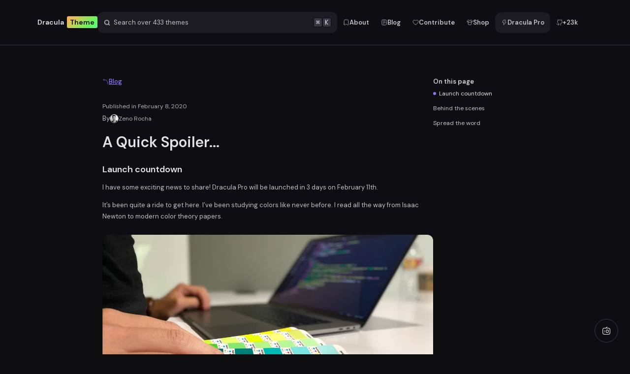

--- FILE ---
content_type: text/html; charset=utf-8
request_url: https://draculatheme.com/blog/a-quick-spoiler
body_size: 11623
content:
<!DOCTYPE html><!--rb0H_uro55gxWnLyHJt4J--><html lang="en"><head><meta charSet="utf-8"/><link rel="preconnect" href="/" crossorigin=""/><meta name="viewport" content="width=device-width, initial-scale=1"/><link rel="stylesheet" href="/_next/static/chunks/af8e9051d24e419a.css" data-precedence="next"/><link rel="stylesheet" href="/_next/static/chunks/44e9c8fd17d85086.css" data-precedence="next"/><link rel="stylesheet" href="/_next/static/chunks/f8a38b4eaa874b7a.css" data-precedence="next"/><link rel="stylesheet" href="/_next/static/chunks/744ea88aaba81cc5.css" data-precedence="next"/><link rel="stylesheet" href="/_next/static/chunks/c0cd6dad808f2933.css" data-precedence="next"/><link rel="stylesheet" href="/_next/static/chunks/e9a0de46d2593a21.css" data-precedence="next"/><link rel="stylesheet" href="/_next/static/chunks/00d185e31036e456.css" data-precedence="next"/><link rel="stylesheet" href="/_next/static/chunks/f2f6d0eca7c7f3ad.css" data-precedence="next"/><link rel="preload" as="script" fetchPriority="low" href="/_next/static/chunks/16673de4d52c41ca.js"/><script src="/_next/static/chunks/236f7e5abd6f09ff.js" async=""></script><script src="/_next/static/chunks/ed432eccdaca5a7e.js" async=""></script><script src="/_next/static/chunks/249261e921aeebba.js" async=""></script><script src="/_next/static/chunks/turbopack-95f795eedf258058.js" async=""></script><script src="/_next/static/chunks/ff1a16fafef87110.js" async=""></script><script src="/_next/static/chunks/7340adf74ff47ec0.js" async=""></script><script src="/_next/static/chunks/85e3568ffe12c8ac.js" async=""></script><script src="/_next/static/chunks/8e53e78cd8fcdb7c.js" async=""></script><script src="/_next/static/chunks/ecf7e6697c49d80d.js" async=""></script><script src="/_next/static/chunks/01178a7f4532f839.js" async=""></script><script src="/_next/static/chunks/047cda20e050b62a.js" async=""></script><script src="/_next/static/chunks/9bfc384a2e89986e.js" async=""></script><script src="/_next/static/chunks/464c36fd560c299a.js" async=""></script><script src="/_next/static/chunks/625c5d28744f7ad0.js" async=""></script><link rel="preload" href="https://plausible.io/js/script.js" as="script"/><meta name="theme-color" content="#0E0D11"/><meta name="color-scheme" content="dark"/><title>A Quick Spoiler... • Dracula Theme</title><meta name="description" content="I have some exciting news to share! Dracula Pro will be launched in 3 days on February 11th. It&#x27;s been quite a ride to get here. I&#x27;ve been studying colors like never before."/><link rel="author" href="https://draculatheme.com/about"/><meta name="author" content="Dracula Team"/><link rel="canonical" href="https://draculatheme.com/blog/a-quick-spoiler"/><meta property="og:title" content="A Quick Spoiler..."/><meta property="og:description" content="I have some exciting news to share! Dracula Pro will be launched in 3 days on February 11th. It&#x27;s been quite a ride to get here. I&#x27;ve been studying colors like never before."/><meta property="og:url" content="https://draculatheme.com/blog/a-quick-spoiler"/><meta property="og:image" content="https://draculatheme.com/images/blog/a-quick-spoiler-a.jpg"/><meta name="twitter:card" content="summary_large_image"/><meta name="twitter:title" content="A Quick Spoiler..."/><meta name="twitter:description" content="I have some exciting news to share! Dracula Pro will be launched in 3 days on February 11th. It&#x27;s been quite a ride to get here. I&#x27;ve been studying colors like never before."/><meta name="twitter:image" content="https://draculatheme.com/images/blog/a-quick-spoiler-a.jpg"/><link rel="icon" href="/favicon.ico?favicon.b12279a2.ico" sizes="256x256" type="image/x-icon"/><script src="/_next/static/chunks/a6dad97d9634a72d.js" noModule=""></script></head><body class="dm_sans_70ee579d-module__sQCl2W__variable dm_mono_86346403-module__EXQjBG__variable"><div hidden=""><!--$--><!--/$--></div><script>((a,b,c,d,e,f,g,h)=>{let i=document.documentElement,j=["light","dark"];function k(b){var c;(Array.isArray(a)?a:[a]).forEach(a=>{let c="class"===a,d=c&&f?e.map(a=>f[a]||a):e;c?(i.classList.remove(...d),i.classList.add(f&&f[b]?f[b]:b)):i.setAttribute(a,b)}),c=b,h&&j.includes(c)&&(i.style.colorScheme=c)}if(d)k(d);else try{let a=localStorage.getItem(b)||c,d=g&&"system"===a?window.matchMedia("(prefers-color-scheme: dark)").matches?"dark":"light":a;k(d)}catch(a){}})("data-theme","theme","dark",null,["light","dark"],null,false,true)</script><header><div class="container"><div class="wrapper"><a class="logo" href="/">Dracula <span>Theme</span></a><button type="button" class="command-bar"><div class="search"><svg class="icon" xmlns="http://www.w3.org/2000/svg" viewBox="0 0 24 24" width="13" height="13" fill="none" color="currentColor" aria-hidden="true"><title>Search Icon</title><path d="M17 17L21 21" stroke="currentColor" stroke-width="3" stroke-linecap="round" stroke-linejoin="round"></path><path d="M19 11C19 6.58172 15.4183 3 11 3C6.58172 3 3 6.58172 3 11C3 15.4183 6.58172 19 11 19C15.4183 19 19 15.4183 19 11Z" stroke="currentColor" stroke-width="3" stroke-linecap="round" stroke-linejoin="round"></path></svg><span>Search over <!-- -->433<!-- --> themes</span><span class="shortcut"><kbd>⌘</kbd><kbd>K</kbd></span></div></button><button type="button" class="action primary mb-trigger"><svg xmlns="http://www.w3.org/2000/svg" viewBox="0 0 24 24" width="13" height="13" color="currentColor" fill="none"><title>Menu Icon</title><path d="M4 9L20 9" stroke="currentColor" stroke-width="1.5" stroke-linecap="round" stroke-linejoin="round"></path><path d="M4 15L14 15" stroke="currentColor" stroke-width="1.5" stroke-linecap="round" stroke-linejoin="round"></path></svg><span class="sr-only">Open Menu</span></button></div><nav class=""><ul><li><a class="action about" href="/about"><svg class="icon" xmlns="http://www.w3.org/2000/svg" viewBox="0 0 24 24" width="13" height="13" fill="none" color="currentColor" aria-hidden="true"><title>Book Icon</title><path d="M4 17.9808V9.70753C4 6.07416 4 4.25748 5.17157 3.12874C6.34315 2 8.22876 2 12 2C15.7712 2 17.6569 2 18.8284 3.12874C20 4.25748 20 6.07416 20 9.70753V17.9808C20 20.2867 20 21.4396 19.2272 21.8523C17.7305 22.6514 14.9232 19.9852 13.59 19.1824C12.8168 18.7168 12.4302 18.484 12 18.484C11.5698 18.484 11.1832 18.7168 10.41 19.1824C9.0768 19.9852 6.26947 22.6514 4.77285 21.8523C4 21.4396 4 20.2867 4 17.9808Z" stroke="currentColor" stroke-width="1.5" stroke-linecap="round" stroke-linejoin="round"></path></svg><span>About</span></a></li><li><a class="action blog" href="/blog"><svg class="icon" xmlns="http://www.w3.org/2000/svg" viewBox="0 0 24 24" width="13" height="13" fill="none" color="currentColor" aria-hidden="true"><title>News Icon</title><path d="M20.4999 14V10C20.4999 6.22876 20.4999 4.34315 19.3284 3.17157C18.1568 2 16.2712 2 12.4999 2H11.5C7.72883 2 5.84323 2 4.67166 3.17156C3.50008 4.34312 3.50007 6.22872 3.50004 9.99993L3.5 13.9999C3.49997 17.7712 3.49995 19.6568 4.67153 20.8284C5.8431 22 7.72873 22 11.5 22H12.4999C16.2712 22 18.1568 22 19.3284 20.8284C20.4999 19.6569 20.4999 17.7712 20.4999 14Z" stroke="currentColor" stroke-width="1.5" stroke-linecap="round" stroke-linejoin="round"></path><path d="M8 7H16M8 12H16M8 17L12 17" stroke="currentColor" stroke-width="1.5" stroke-linecap="round" stroke-linejoin="round"></path></svg><span>Blog</span></a></li><li><a class="action contribute" href="/contribute"><svg class="icon" xmlns="http://www.w3.org/2000/svg" viewBox="0 0 24 24" width="13" height="13" fill="none" color="currentColor" aria-hidden="true"><title>Heart Icon</title><path d="M10.4107 19.9677C7.58942 17.858 2 13.0348 2 8.69444C2 5.82563 4.10526 3.5 7 3.5C8.5 3.5 10 4 12 6C14 4 15.5 3.5 17 3.5C19.8947 3.5 22 5.82563 22 8.69444C22 13.0348 16.4106 17.858 13.5893 19.9677C12.6399 20.6776 11.3601 20.6776 10.4107 19.9677Z" stroke="currentColor" stroke-width="1.5" stroke-linecap="round" stroke-linejoin="round"></path></svg><span>Contribute</span></a></li><li><a class="action shop" href="/shop"><svg class="icon" xmlns="http://www.w3.org/2000/svg" viewBox="0 0 24 24" width="13" height="13" fill="none" color="currentColor" aria-hidden="true"><title>Shop Icon</title><path d="M5.94724 9.003C5.94724 9.003 3.68265 11.252 3.01654 10.9766C2.07687 10.5882 1.67051 6.8204 2.30951 6.24512L4.76679 4.03287C5.90144 3.01137 5.93084 3 7.43853 3H8.95703C9.1835 4.3592 10.4956 5.99207 12 5.99207C13.5044 5.99207 14.8165 4.3592 15.043 3H16.5615C18.0692 3 18.0986 3.01136 19.2332 4.03287L21.6905 6.24512C22.3295 6.8204 21.9231 10.5882 20.9835 10.9766C20.3173 11.252 18.0489 9.003 18.0489 9.003" stroke="currentColor" stroke-width="1.5" stroke-linecap="round" stroke-linejoin="round"></path><path d="M6 8V18.5267C6 19.2323 6.11985 19.6092 6.75491 19.9496C9.3676 21.3501 14.6324 21.3501 17.2451 19.9496C17.8802 19.6092 18 19.2323 18 18.5267L18 8" stroke="currentColor" stroke-width="1.5" stroke-linecap="round" stroke-linejoin="round"></path><path d="M6 10C8 12.6667 16 12.6667 18 10" stroke="currentColor" stroke-width="1.5" stroke-linecap="round" stroke-linejoin="round"></path></svg><span>Shop</span></a></li><li><a class="action primary pro" href="/pro"><svg class="icon" xmlns="http://www.w3.org/2000/svg" viewBox="0 0 24 24" width="13" height="13" fill="none" color="currentColor" aria-hidden="true"><title>Zap Icon</title><path d="M8.62814 12.6736H8.16918C6.68545 12.6736 5.94358 12.6736 5.62736 12.1844C5.31114 11.6953 5.61244 11.0138 6.21504 9.65083L8.02668 5.55323C8.57457 4.314 8.84852 3.69438 9.37997 3.34719C9.91142 3 10.5859 3 11.935 3H14.0244C15.6632 3 16.4826 3 16.7916 3.53535C17.1007 4.0707 16.6942 4.78588 15.8811 6.21623L14.8092 8.10188C14.405 8.81295 14.2029 9.16849 14.2057 9.45952C14.2094 9.83775 14.4105 10.1862 14.7354 10.377C14.9854 10.5239 15.3927 10.5239 16.2074 10.5239C17.2373 10.5239 17.7523 10.5239 18.0205 10.7022C18.3689 10.9338 18.5513 11.3482 18.4874 11.7632C18.4382 12.0826 18.0918 12.4656 17.399 13.2317L11.8639 19.3523C10.7767 20.5545 10.2331 21.1556 9.86807 20.9654C9.50303 20.7751 9.67833 19.9822 10.0289 18.3962L10.7157 15.2896C10.9826 14.082 11.1161 13.4782 10.7951 13.0759C10.4741 12.6736 9.85877 12.6736 8.62814 12.6736Z" stroke="currentColor" stroke-width="1.5" stroke-linejoin="round"></path></svg><span>Dracula Pro</span></a></li><li><a class="action stars" href="https://github.com/dracula/dracula-theme"><svg class="icon" xmlns="http://www.w3.org/2000/svg" viewBox="0 0 24 24" width="13" height="13" fill="none" color="currentColor" aria-hidden="true"><title>GitHub Icon</title><path d="M10 20.5675C6.57143 21.7248 3.71429 20.5675 2 17" stroke="currentColor" stroke-width="1.5" stroke-linecap="round" stroke-linejoin="round"></path><path d="M10 22V18.7579C10 18.1596 10.1839 17.6396 10.4804 17.1699C10.6838 16.8476 10.5445 16.3904 10.1771 16.2894C7.13394 15.4528 5 14.1077 5 9.64606C5 8.48611 5.38005 7.39556 6.04811 6.4464C6.21437 6.21018 6.29749 6.09208 6.31748 5.9851C6.33746 5.87813 6.30272 5.73852 6.23322 5.45932C5.95038 4.32292 5.96871 3.11619 6.39322 2.02823C6.39322 2.02823 7.27042 1.74242 9.26698 2.98969C9.72282 3.27447 9.95075 3.41686 10.1515 3.44871C10.3522 3.48056 10.6206 3.41384 11.1573 3.28041C11.8913 3.09795 12.6476 3 13.5 3C14.3524 3 15.1087 3.09795 15.8427 3.28041C16.3794 3.41384 16.6478 3.48056 16.8485 3.44871C17.0493 3.41686 17.2772 3.27447 17.733 2.98969C19.7296 1.74242 20.6068 2.02823 20.6068 2.02823C21.0313 3.11619 21.0496 4.32292 20.7668 5.45932C20.6973 5.73852 20.6625 5.87813 20.6825 5.9851C20.7025 6.09207 20.7856 6.21019 20.9519 6.4464C21.6199 7.39556 22 8.48611 22 9.64606C22 14.1077 19.8661 15.4528 16.8229 16.2894C16.4555 16.3904 16.3162 16.8476 16.5196 17.1699C16.8161 17.6396 17 18.1596 17 18.7579V22" stroke="currentColor" stroke-width="1.5" stroke-linecap="round" stroke-linejoin="round"></path></svg> <span class="star-count">+23k</span></a></li><li><button type="button" class="action theme-toggle" aria-label="Toggle theme" title="Toggle theme" disabled=""><svg width="18" height="18" viewBox="0 0 24 24" fill="none" xmlns="http://www.w3.org/2000/svg" aria-hidden="true"><path d="M12 1.75V3.25M12 20.75V22.25M1.75 12H3.25M20.75 12H22.25M4.75216 4.75216L5.81282 5.81282M18.1872 18.1872L19.2478 19.2478M4.75216 19.2478L5.81282 18.1872M18.1872 5.81282L19.2478 4.75216M16.25 12C16.25 14.3472 14.3472 16.25 12 16.25C9.65279 16.25 7.75 14.3472 7.75 12C7.75 9.65279 9.65279 7.75 12 7.75C14.3472 7.75 16.25 9.65279 16.25 12Z" stroke-width="1.5" stroke-linecap="round" class="sun"></path><path d="M2.75 12C2.75 17.1086 6.89137 21.25 12 21.25C16.7154 21.25 20.6068 17.7216 21.1778 13.161C20.1198 13.8498 18.8566 14.25 17.5 14.25C13.7721 14.25 10.75 11.2279 10.75 7.5C10.75 5.66012 11.4861 3.99217 12.6799 2.77461C12.4554 2.7583 12.2287 2.75 12 2.75C6.89137 2.75 2.75 6.89137 2.75 12Z" stroke-width="1.5" stroke-linejoin="round" class="moon"></path></svg><span class="hide-on-desktop">Toggle theme</span></button></li></ul></nav><button type="button" aria-label="Close navigation overlay" class="mb-overlay"></button></div></header><main><section class="container post"><div class="content"><a class="back-link" href="/blog"><svg class="icon" xmlns="http://www.w3.org/2000/svg" viewBox="0 0 24 24" width="13" height="13" fill="none" color="currentColor" aria-hidden="true"><title>Return Icon</title><path d="M20 21V18.9231C20 16.9221 20 15.9217 19.8547 15.0846C19.0547 10.4765 15.0934 6.86243 10.0426 6.13259C9.12509 6 7.19318 6 5 6" stroke="currentColor" stroke-width="1.5" stroke-linecap="round" stroke-linejoin="round"></path><path d="M7 3C6.39316 3.58984 4 5.15973 4 6C4 6.84027 6.39316 8.41016 7 9" stroke="currentColor" stroke-width="1.5" stroke-linecap="round" stroke-linejoin="round"></path></svg><span>Blog</span></a><p class="time"><span>Published in </span><time dateTime="2020-02-08">February 8, 2020</time></p><div class="authors"><span>By</span><a target="_blank" rel="noopener noreferrer" class="author" href="https://github.com/zenorocha"><div class="avatar"><img alt="Zeno Rocha&#x27;s Avatar" loading="lazy" width="40" height="40" decoding="async" data-nimg="1" style="color:transparent" srcSet="/_next/image?url=https%3A%2F%2Fgithub.com%2Fzenorocha.png%3Fsize%3D100&amp;w=48&amp;q=70 1x, /_next/image?url=https%3A%2F%2Fgithub.com%2Fzenorocha.png%3Fsize%3D100&amp;w=96&amp;q=70 2x" src="/_next/image?url=https%3A%2F%2Fgithub.com%2Fzenorocha.png%3Fsize%3D100&amp;w=96&amp;q=70"/></div><span>Zeno Rocha</span></a></div><article class="prose"><h1>A Quick Spoiler...</h1><h2 id="launch-countdown" class="anchor-heading"><a href="#launch-countdown" class="anchor-link" aria-label="Link to Launch countdown">§</a>Launch countdown</h2>
<p>I have some exciting news to share! Dracula Pro will be launched in 3 days on February 11th.</p>
<p>It’s been quite a ride to get here. I’ve been studying colors like never before.
I read all the way from Isaac Newton to modern color theory papers.</p>
<p><figure><img alt="Getting some inspiration from Pantone" loading="lazy" width="1200" height="678" decoding="async" data-nimg="1" style="color:transparent" sizes="(max-width: 1200px) 100vw, 1200px" srcSet="/_next/image?url=%2Fimages%2Fblog%2Fa-quick-spoiler-a.jpg&amp;w=360&amp;q=80 360w, /_next/image?url=%2Fimages%2Fblog%2Fa-quick-spoiler-a.jpg&amp;w=360&amp;q=80 360w, /_next/image?url=%2Fimages%2Fblog%2Fa-quick-spoiler-a.jpg&amp;w=480&amp;q=80 480w, /_next/image?url=%2Fimages%2Fblog%2Fa-quick-spoiler-a.jpg&amp;w=600&amp;q=80 600w, /_next/image?url=%2Fimages%2Fblog%2Fa-quick-spoiler-a.jpg&amp;w=720&amp;q=80 720w, /_next/image?url=%2Fimages%2Fblog%2Fa-quick-spoiler-a.jpg&amp;w=840&amp;q=80 840w, /_next/image?url=%2Fimages%2Fblog%2Fa-quick-spoiler-a.jpg&amp;w=960&amp;q=80 960w, /_next/image?url=%2Fimages%2Fblog%2Fa-quick-spoiler-a.jpg&amp;w=1080&amp;q=80 1080w, /_next/image?url=%2Fimages%2Fblog%2Fa-quick-spoiler-a.jpg&amp;w=1200&amp;q=80 1200w, /_next/image?url=%2Fimages%2Fblog%2Fa-quick-spoiler-a.jpg&amp;w=1440&amp;q=80 1440w" src="/_next/image?url=%2Fimages%2Fblog%2Fa-quick-spoiler-a.jpg&amp;w=1440&amp;q=80"/></figure>
<em>Getting some inspiration from Pantone</em></p>
<h2 id="behind-the-scenes" class="anchor-heading"><a href="#behind-the-scenes" class="anchor-link" aria-label="Link to Behind the scenes">§</a>Behind the scenes</h2>
<p>One of my favorite parts was picking names for the Dracula Pro variations.
Here’s a spoiler - can you identify the naming pattern?</p>
<p><figure><img alt="A sneak peek of Visual Studio Code" loading="lazy" width="1200" height="678" decoding="async" data-nimg="1" style="color:transparent" sizes="(max-width: 1200px) 100vw, 1200px" srcSet="/_next/image?url=%2Fimages%2Fblog%2Fa-quick-spoiler-b.png&amp;w=360&amp;q=80 360w, /_next/image?url=%2Fimages%2Fblog%2Fa-quick-spoiler-b.png&amp;w=360&amp;q=80 360w, /_next/image?url=%2Fimages%2Fblog%2Fa-quick-spoiler-b.png&amp;w=480&amp;q=80 480w, /_next/image?url=%2Fimages%2Fblog%2Fa-quick-spoiler-b.png&amp;w=600&amp;q=80 600w, /_next/image?url=%2Fimages%2Fblog%2Fa-quick-spoiler-b.png&amp;w=720&amp;q=80 720w, /_next/image?url=%2Fimages%2Fblog%2Fa-quick-spoiler-b.png&amp;w=840&amp;q=80 840w, /_next/image?url=%2Fimages%2Fblog%2Fa-quick-spoiler-b.png&amp;w=960&amp;q=80 960w, /_next/image?url=%2Fimages%2Fblog%2Fa-quick-spoiler-b.png&amp;w=1080&amp;q=80 1080w, /_next/image?url=%2Fimages%2Fblog%2Fa-quick-spoiler-b.png&amp;w=1200&amp;q=80 1200w, /_next/image?url=%2Fimages%2Fblog%2Fa-quick-spoiler-b.png&amp;w=1440&amp;q=80 1440w" src="/_next/image?url=%2Fimages%2Fblog%2Fa-quick-spoiler-b.png&amp;w=1440&amp;q=80"/></figure>
<em>A sneak peek of Visual Studio Code</em></p>
<h2 id="spread-the-word" class="anchor-heading"><a href="#spread-the-word" class="anchor-link" aria-label="Link to Spread the word">§</a>Spread the word</h2>
<p>I’m super excited that it’s almost here! I can’t wait to share this with the world.
I’d also appreciate your help to make some noise when this is live.</p>
<p>On Tuesday, I’ll send another email with all the details.</p>
<p>Thanks for all the support!</p></article><div class="pro-call-to-action"><a class="pro-banner" href="/pro"><svg class="icon arrow" xmlns="http://www.w3.org/2000/svg" viewBox="0 0 24 24" width="14" height="14" fill="none" color="currentColor" aria-hidden="true"><title>Arrow Up Right Icon</title><path d="M17 7L6 18" stroke="currentColor" stroke-width="2" stroke-linecap="round"></path><path d="M11 6.13151C11 6.13151 16.6335 5.65662 17.4885 6.51153C18.3434 7.36645 17.8684 13 17.8684 13" stroke="currentColor" stroke-width="2.5" stroke-linecap="round" stroke-linejoin="round"></path></svg><span>Join 7,000+ creators</span><h3>Dracula Pro</h3><p>Refined colors, <em>crafted for focus.</em><br/> Everything you need in one complete package.</p></a></div></div><nav class="on-this-page" aria-label="On this page navigation"><h3>On this page</h3><ul><li><a href="#launch-countdown" data-state="active" aria-current="location"><span>Launch countdown</span></a></li><li><a href="#behind-the-scenes" data-state="inactive"><span>Behind the scenes</span></a></li><li><a href="#spread-the-word" data-state="inactive"><span>Spread the word</span></a></li></ul></nav></section><!--$--><!--/$--></main><footer><div id="newsletter" class="newsletter"><div><div><h3>Subscribe to our newsletter.</h3><p>Get product updates and Dracula Pro news<!-- --> <br class="hide-on-mb"/>in your inbox. <b>No spam, ever.</b></p><a href="/newsletter">Learn more →</a></div></div><div><span class="text-reveal-animation tip" style="opacity:0;clip-path:polygon(0% 0%, 0% 0%, 0% 100%, 0% 100%)"><em>11,460</em> people enjoy it!</span><form class="form"><input type="email" autoComplete="email" placeholder="vlad@transylvania.com" required="" name="email" value=""/><button type="submit" class="action primary">Subscribe</button></form><span class="disclaimer">By submitting your email address, you agree to receive Dracula&#x27;s newsletter. You can always unsubscribe.</span></div></div><hr/><div class="container"><div><a class="logo" href="/">Dracula Theme</a><p>The most famous theme ever created and available everywhere.</p><p>Made with 💜 by<!-- --> <a href="https://zenorocha.com" target="_blank" rel="noopener noreferrer">Zeno</a> <!-- -->and<!-- --> <a href="https://luxonauta.com" target="_blank" rel="noopener noreferrer">Luxonauta</a></p></div><div><h3>Company</h3><ul><li><a href="/about">About</a></li><li><a href="/blog">Blog</a></li><li><a href="/contribute">Contribute</a></li><li><a href="/open">Open Dashboard</a></li></ul></div><div><h3>Projects</h3><ul><li><a href="/">Dracula Theme</a></li><li><a href="/spec">Specification</a></li><li><a href="/pro">Dracula Pro</a></li><li><a href="/shop">Dracula Shop</a></li></ul></div><div><h3>Dracula Pro</h3><ul><li><a href="/pro#faqs">Support</a></li><li><a href="/pro/changelog">Changelog</a></li><li><a href="/pro/journey">Journey</a></li><li><a href="/pro/request-access">Request Access</a></li></ul></div><div><h3>Community</h3><ul><li><a href="https://x.com/draculatheme" target="_blank" rel="noopener noreferrer">X (formerly Twitter)</a></li><li><a href="https://github.com/dracula/dracula-theme" target="_blank" rel="noopener noreferrer">GitHub</a></li><li><a href="https://discord.gg/yDcFsrYuq9" target="_blank" rel="noopener noreferrer">Discord</a></li><li><a href="https://en.wikipedia.org/wiki/Dracula_(color_scheme)" target="_blank" rel="noopener noreferrer">Wikipedia</a></li></ul></div></div></footer><button type="button" class="floating-radio-button" aria-label="Play radio"><svg class="icon" xmlns="http://www.w3.org/2000/svg" viewBox="0 0 24 24" width="13" height="13" fill="none" color="currentColor" aria-hidden="true"><title>Radio Icon</title><circle cx="14.5" cy="13.5" r="3.5" stroke="currentColor" stroke-width="1.5"></circle><path d="M2 13.5C2 9.74142 2 7.86213 3.0528 6.60746C3.22119 6.40678 3.40678 6.22119 3.60746 6.0528C4.86213 5 6.74142 5 10.5 5H13.5C17.2586 5 19.1379 5 20.3925 6.0528C20.5932 6.22119 20.7788 6.40678 20.9472 6.60746C22 7.86213 22 9.74142 22 13.5C22 17.2586 22 19.1379 20.9472 20.3925C20.7788 20.5932 20.5932 20.7788 20.3925 20.9472C19.1379 22 17.2586 22 13.5 22H10.5C6.74142 22 4.86213 22 3.60746 20.9472C3.40678 20.7788 3.22119 20.5932 3.0528 20.3925C2 19.1379 2 17.2586 2 13.5Z" stroke="currentColor" stroke-width="1.5" stroke-linecap="round" stroke-linejoin="round"></path><path d="M10 5L14 2" stroke="currentColor" stroke-width="1.5" stroke-linecap="round"></path><path d="M6 12H7M6 15H7" stroke="currentColor" stroke-width="1.5" stroke-linecap="round"></path></svg></button><button type="button" class="radio-overlay" tabindex="0" aria-label="Close radio overlay"></button><section class="radio-container morbius" aria-label="Dracula Radio"><div class="metadata"><h3 class="title">Mist Over Transylvania</h3><p class="subtitle">Morbius</p></div><div class="controls"><div class="navigation"><button type="button" class="button" aria-label="Previous track"><svg class="icon" xmlns="http://www.w3.org/2000/svg" viewBox="0 0 24 24" width="13" height="13" fill="none" color="currentColor" aria-hidden="true"><title>Previous Icon</title><path d="M8.06492 12.6258C8.31931 13.8374 9.67295 14.7077 12.3802 16.4481C15.3247 18.3411 16.797 19.2876 17.9895 18.9229C18.3934 18.7994 18.7654 18.5823 19.0777 18.2876C20 17.4178 20 15.6118 20 12C20 8.38816 20 6.58224 19.0777 5.71235C18.7654 5.41773 18.3934 5.20057 17.9895 5.07707C16.797 4.71243 15.3247 5.6589 12.3802 7.55186C9.67295 9.29233 8.31931 10.1626 8.06492 11.3742C7.97836 11.7865 7.97836 12.2135 8.06492 12.6258Z" stroke="currentColor" stroke-width="1.5" stroke-linejoin="round"></path><path d="M4 4L4 20" stroke="currentColor" stroke-width="1.5" stroke-linecap="round"></path></svg></button><button type="button" class="button" aria-label="Play"><svg class="icon" xmlns="http://www.w3.org/2000/svg" viewBox="0 0 24 24" width="13" height="13" fill="none" color="currentColor" aria-hidden="true"><title>Play Icon</title><path d="M18.8906 12.846C18.5371 14.189 16.8667 15.138 13.5257 17.0361C10.296 18.8709 8.6812 19.7884 7.37983 19.4196C6.8418 19.2671 6.35159 18.9776 5.95624 18.5787C5 17.6139 5 15.7426 5 12C5 8.2574 5 6.3861 5.95624 5.42132C6.35159 5.02245 6.8418 4.73288 7.37983 4.58042C8.6812 4.21165 10.296 5.12907 13.5257 6.96393C16.8667 8.86197 18.5371 9.811 18.8906 11.154C19.0365 11.7084 19.0365 12.2916 18.8906 12.846Z" stroke="currentColor" stroke-width="1.5" stroke-linejoin="round"></path></svg></button><button type="button" class="button" aria-label="Next track"><svg class="icon" xmlns="http://www.w3.org/2000/svg" viewBox="0 0 24 24" width="13" height="13" fill="none" color="currentColor" aria-hidden="true"><title>Next Icon</title><path d="M15.9351 12.6258C15.6807 13.8374 14.327 14.7077 11.6198 16.4481C8.67528 18.3411 7.20303 19.2876 6.01052 18.9229C5.60662 18.7994 5.23463 18.5823 4.92227 18.2876C4 17.4178 4 15.6118 4 12C4 8.38816 4 6.58224 4.92227 5.71235C5.23463 5.41773 5.60662 5.20057 6.01052 5.07707C7.20304 4.71243 8.67528 5.6589 11.6198 7.55186C14.327 9.29233 15.6807 10.1626 15.9351 11.3742C16.0216 11.7865 16.0216 12.2135 15.9351 12.6258Z" stroke="currentColor" stroke-width="1.5" stroke-linejoin="round"></path><path d="M20 5V19" stroke="currentColor" stroke-width="1.5" stroke-linecap="round"></path></svg></button></div><div class="volume-control"><svg class="icon" xmlns="http://www.w3.org/2000/svg" viewBox="0 0 24 24" width="13" height="13" fill="none" color="currentColor" aria-hidden="true"><title>Volume Icon</title><path d="M18 14.8135V9.18646C18 6.04126 18 4.46866 17.074 4.0773C16.1481 3.68593 15.0583 4.79793 12.8787 7.02192C11.7499 8.17365 11.1059 8.42869 9.5 8.42869C8.3879 8.42869 7.02749 8.28131 6.33706 9.33566C6 9.85038 6 10.5669 6 12C6 13.4331 6 14.1496 6.33706 14.6643C7.02749 15.7187 8.3879 15.5713 9.5 15.5713C11.106 15.5713 11.7499 15.8264 12.8787 16.9781C15.0583 19.2021 16.1481 20.3141 17.074 19.9227C18 19.5313 18 17.9587 18 14.8135Z" stroke="currentColor" stroke-width="1.5" stroke-linecap="round" stroke-linejoin="round"></path></svg><input type="range" min="0" max="1" step="0.01" class="slider" style="background:linear-gradient(90deg, var(--color) 0%, var(--color) 50%, hsla(var(--hue), 12%, 72%, 0.3) 50%)" aria-label="Volume" value="0.5"/></div></div></section><script src="/_next/static/chunks/16673de4d52c41ca.js" id="_R_" async=""></script><script>(self.__next_f=self.__next_f||[]).push([0])</script><script>self.__next_f.push([1,"1:\"$Sreact.fragment\"\n3:I[39756,[\"/_next/static/chunks/ff1a16fafef87110.js\",\"/_next/static/chunks/7340adf74ff47ec0.js\"],\"default\"]\n4:I[37457,[\"/_next/static/chunks/ff1a16fafef87110.js\",\"/_next/static/chunks/7340adf74ff47ec0.js\"],\"default\"]\n6:I[97367,[\"/_next/static/chunks/ff1a16fafef87110.js\",\"/_next/static/chunks/7340adf74ff47ec0.js\"],\"OutletBoundary\"]\n7:\"$Sreact.suspense\"\n9:I[97367,[\"/_next/static/chunks/ff1a16fafef87110.js\",\"/_next/static/chunks/7340adf74ff47ec0.js\"],\"ViewportBoundary\"]\nb:I[97367,[\"/_next/static/chunks/ff1a16fafef87110.js\",\"/_next/static/chunks/7340adf74ff47ec0.js\"],\"MetadataBoundary\"]\nd:I[68027,[],\"default\"]\n:HL[\"/_next/static/chunks/af8e9051d24e419a.css\",\"style\"]\n:HL[\"/_next/static/chunks/44e9c8fd17d85086.css\",\"style\"]\n:HL[\"/_next/static/chunks/f8a38b4eaa874b7a.css\",\"style\"]\n:HC[\"/\",\"\"]\n:HL[\"/_next/static/chunks/744ea88aaba81cc5.css\",\"style\"]\n:HL[\"/_next/static/chunks/c0cd6dad808f2933.css\",\"style\"]\n:HL[\"/_next/static/chunks/e9a0de46d2593a21.css\",\"style\"]\n:HL[\"/_next/static/chunks/00d185e31036e456.css\",\"style\"]\n:HL[\"/_next/static/chunks/f2f6d0eca7c7f3ad.css\",\"style\"]\n"])</script><script>self.__next_f.push([1,"0:{\"P\":null,\"b\":\"rb0H_uro55gxWnLyHJt4J\",\"c\":[\"\",\"blog\",\"a-quick-spoiler\"],\"q\":\"\",\"i\":false,\"f\":[[[\"\",{\"children\":[\"blog\",{\"children\":[[\"slug\",\"a-quick-spoiler\",\"d\"],{\"children\":[\"__PAGE__\",{}]}]}]},\"$undefined\",\"$undefined\",true],[[\"$\",\"$1\",\"c\",{\"children\":[[[\"$\",\"link\",\"0\",{\"rel\":\"stylesheet\",\"href\":\"/_next/static/chunks/af8e9051d24e419a.css\",\"precedence\":\"next\",\"crossOrigin\":\"$undefined\",\"nonce\":\"$undefined\"}],[\"$\",\"link\",\"1\",{\"rel\":\"stylesheet\",\"href\":\"/_next/static/chunks/44e9c8fd17d85086.css\",\"precedence\":\"next\",\"crossOrigin\":\"$undefined\",\"nonce\":\"$undefined\"}],[\"$\",\"link\",\"2\",{\"rel\":\"stylesheet\",\"href\":\"/_next/static/chunks/f8a38b4eaa874b7a.css\",\"precedence\":\"next\",\"crossOrigin\":\"$undefined\",\"nonce\":\"$undefined\"}],[\"$\",\"script\",\"script-0\",{\"src\":\"/_next/static/chunks/85e3568ffe12c8ac.js\",\"async\":true,\"nonce\":\"$undefined\"}],[\"$\",\"script\",\"script-1\",{\"src\":\"/_next/static/chunks/8e53e78cd8fcdb7c.js\",\"async\":true,\"nonce\":\"$undefined\"}],[\"$\",\"script\",\"script-2\",{\"src\":\"/_next/static/chunks/ecf7e6697c49d80d.js\",\"async\":true,\"nonce\":\"$undefined\"}],[\"$\",\"script\",\"script-3\",{\"src\":\"/_next/static/chunks/01178a7f4532f839.js\",\"async\":true,\"nonce\":\"$undefined\"}],[\"$\",\"script\",\"script-4\",{\"src\":\"/_next/static/chunks/047cda20e050b62a.js\",\"async\":true,\"nonce\":\"$undefined\"}]],\"$L2\"]}],{\"children\":[[\"$\",\"$1\",\"c\",{\"children\":[null,[\"$\",\"$L3\",null,{\"parallelRouterKey\":\"children\",\"error\":\"$undefined\",\"errorStyles\":\"$undefined\",\"errorScripts\":\"$undefined\",\"template\":[\"$\",\"$L4\",null,{}],\"templateStyles\":\"$undefined\",\"templateScripts\":\"$undefined\",\"notFound\":\"$undefined\",\"forbidden\":\"$undefined\",\"unauthorized\":\"$undefined\"}]]}],{\"children\":[[\"$\",\"$1\",\"c\",{\"children\":[null,[\"$\",\"$L3\",null,{\"parallelRouterKey\":\"children\",\"error\":\"$undefined\",\"errorStyles\":\"$undefined\",\"errorScripts\":\"$undefined\",\"template\":[\"$\",\"$L4\",null,{}],\"templateStyles\":\"$undefined\",\"templateScripts\":\"$undefined\",\"notFound\":\"$undefined\",\"forbidden\":\"$undefined\",\"unauthorized\":\"$undefined\"}]]}],{\"children\":[[\"$\",\"$1\",\"c\",{\"children\":[\"$L5\",[[\"$\",\"link\",\"0\",{\"rel\":\"stylesheet\",\"href\":\"/_next/static/chunks/744ea88aaba81cc5.css\",\"precedence\":\"next\",\"crossOrigin\":\"$undefined\",\"nonce\":\"$undefined\"}],[\"$\",\"link\",\"1\",{\"rel\":\"stylesheet\",\"href\":\"/_next/static/chunks/c0cd6dad808f2933.css\",\"precedence\":\"next\",\"crossOrigin\":\"$undefined\",\"nonce\":\"$undefined\"}],[\"$\",\"link\",\"2\",{\"rel\":\"stylesheet\",\"href\":\"/_next/static/chunks/e9a0de46d2593a21.css\",\"precedence\":\"next\",\"crossOrigin\":\"$undefined\",\"nonce\":\"$undefined\"}],[\"$\",\"link\",\"3\",{\"rel\":\"stylesheet\",\"href\":\"/_next/static/chunks/00d185e31036e456.css\",\"precedence\":\"next\",\"crossOrigin\":\"$undefined\",\"nonce\":\"$undefined\"}],[\"$\",\"link\",\"4\",{\"rel\":\"stylesheet\",\"href\":\"/_next/static/chunks/f2f6d0eca7c7f3ad.css\",\"precedence\":\"next\",\"crossOrigin\":\"$undefined\",\"nonce\":\"$undefined\"}],[\"$\",\"script\",\"script-0\",{\"src\":\"/_next/static/chunks/625c5d28744f7ad0.js\",\"async\":true,\"nonce\":\"$undefined\"}]],[\"$\",\"$L6\",null,{\"children\":[\"$\",\"$7\",null,{\"name\":\"Next.MetadataOutlet\",\"children\":\"$@8\"}]}]]}],{},null,false,false]},null,false,false]},null,false,false]},null,false,false],[\"$\",\"$1\",\"h\",{\"children\":[null,[\"$\",\"$L9\",null,{\"children\":\"$La\"}],[\"$\",\"div\",null,{\"hidden\":true,\"children\":[\"$\",\"$Lb\",null,{\"children\":[\"$\",\"$7\",null,{\"name\":\"Next.Metadata\",\"children\":\"$Lc\"}]}]}],null]}],false]],\"m\":\"$undefined\",\"G\":[\"$d\",[]],\"S\":true}\n"])</script><script>self.__next_f.push([1,"e:I[63178,[\"/_next/static/chunks/85e3568ffe12c8ac.js\",\"/_next/static/chunks/8e53e78cd8fcdb7c.js\",\"/_next/static/chunks/ecf7e6697c49d80d.js\",\"/_next/static/chunks/01178a7f4532f839.js\",\"/_next/static/chunks/047cda20e050b62a.js\"],\"ThemeProvider\"]\nf:I[84667,[\"/_next/static/chunks/85e3568ffe12c8ac.js\",\"/_next/static/chunks/8e53e78cd8fcdb7c.js\",\"/_next/static/chunks/ecf7e6697c49d80d.js\",\"/_next/static/chunks/01178a7f4532f839.js\",\"/_next/static/chunks/047cda20e050b62a.js\"],\"AnnouncementBar\"]\n10:I[82178,[\"/_next/static/chunks/85e3568ffe12c8ac.js\",\"/_next/static/chunks/8e53e78cd8fcdb7c.js\",\"/_next/static/chunks/ecf7e6697c49d80d.js\",\"/_next/static/chunks/01178a7f4532f839.js\",\"/_next/static/chunks/047cda20e050b62a.js\"],\"Header\"]\n11:I[58298,[\"/_next/static/chunks/85e3568ffe12c8ac.js\",\"/_next/static/chunks/8e53e78cd8fcdb7c.js\",\"/_next/static/chunks/ecf7e6697c49d80d.js\",\"/_next/static/chunks/01178a7f4532f839.js\",\"/_next/static/chunks/047cda20e050b62a.js\",\"/_next/static/chunks/9bfc384a2e89986e.js\"],\"default\"]\n12:I[71648,[\"/_next/static/chunks/85e3568ffe12c8ac.js\",\"/_next/static/chunks/8e53e78cd8fcdb7c.js\",\"/_next/static/chunks/ecf7e6697c49d80d.js\",\"/_next/static/chunks/01178a7f4532f839.js\",\"/_next/static/chunks/047cda20e050b62a.js\",\"/_next/static/chunks/464c36fd560c299a.js\"],\"ColoredSquircleFlow\"]\n13:I[22016,[\"/_next/static/chunks/85e3568ffe12c8ac.js\",\"/_next/static/chunks/8e53e78cd8fcdb7c.js\",\"/_next/static/chunks/ecf7e6697c49d80d.js\",\"/_next/static/chunks/01178a7f4532f839.js\",\"/_next/static/chunks/047cda20e050b62a.js\",\"/_next/static/chunks/625c5d28744f7ad0.js\"],\"\"]\n14:I[81586,[\"/_next/static/chunks/85e3568ffe12c8ac.js\",\"/_next/static/chunks/8e53e78cd8fcdb7c.js\",\"/_next/static/chunks/ecf7e6697c49d80d.js\",\"/_next/static/chunks/01178a7f4532f839.js\",\"/_next/static/chunks/047cda20e050b62a.js\"],\"Newsletter\"]\n15:I[9947,[\"/_next/static/chunks/85e3568ffe12c8ac.js\",\"/_next/static/chunks/8e53e78cd8fcdb7c.js\",\"/_next/static/chunks/ecf7e6697c49d80d.js\",\"/_next/static/chunks/01178a7f4532f839.js\",\"/_next/static/chunks/047cda20e050b62a.js\"],\"DraculaRadio\"]\n16:I[79520,[\"/_next/static/chunks/85e3568ffe12c8ac.js\",\"/_next/static/chunks/8e53e78cd8fcdb7c.js\",\"/_next/static/chunks/ecf7e6697c49d80d.js\",\"/_next/static/chunks/01178a7f4532f839.js\",\"/_next/static/chunks/047cda20e050b62a.js\",\"/_next/static/chunks/625c5d28744f7ad0.js\"],\"\"]\n"])</script><script>self.__next_f.push([1,"2:[\"$\",\"html\",null,{\"lang\":\"en\",\"suppressHydrationWarning\":true,\"children\":[\"$\",\"body\",null,{\"className\":\"dm_sans_70ee579d-module__sQCl2W__variable dm_mono_86346403-module__EXQjBG__variable\",\"children\":[[\"$\",\"$Le\",null,{\"defaultTheme\":\"dark\",\"enableSystem\":false,\"children\":[[\"$\",\"$Lf\",null,{}],[\"$\",\"$L10\",null,{}],[\"$\",\"main\",null,{\"children\":[\"$\",\"$L3\",null,{\"parallelRouterKey\":\"children\",\"error\":\"$11\",\"errorStyles\":[],\"errorScripts\":[[\"$\",\"script\",\"script-0\",{\"src\":\"/_next/static/chunks/9bfc384a2e89986e.js\",\"async\":true}]],\"template\":[\"$\",\"$L4\",null,{}],\"templateStyles\":\"$undefined\",\"templateScripts\":\"$undefined\",\"notFound\":[[\"$\",\"section\",null,{\"className\":\"container not-found\",\"children\":[[\"$\",\"$L12\",null,{}],[\"$\",\"h1\",null,{\"children\":[[\"$\",\"code\",null,{\"children\":\"0\"}],\"ops!\"]}],[\"$\",\"p\",null,{\"children\":\"The crimson moon reveals danger...\"}],[\"$\",\"p\",null,{\"children\":[\"Our nocturnal creature has strayed into \",[\"$\",\"br\",null,{}],\"the forbidden territories of eternal darkness.\"]}],[\"$\",\"$L13\",null,{\"href\":\"/\",\"className\":\"action primary\",\"children\":\"Return to Castle\"}]]}],[]],\"forbidden\":\"$undefined\",\"unauthorized\":\"$undefined\"}]}],[\"$\",\"footer\",null,{\"children\":[[\"$\",\"$L14\",null,{}],[\"$\",\"hr\",null,{}],[\"$\",\"div\",null,{\"className\":\"container\",\"children\":[[\"$\",\"div\",null,{\"children\":[[\"$\",\"$L13\",null,{\"href\":\"/\",\"className\":\"logo\",\"children\":\"Dracula Theme\"}],[\"$\",\"p\",null,{\"children\":\"The most famous theme ever created and available everywhere.\"}],[\"$\",\"p\",null,{\"children\":[\"Made with 💜 by\",\" \",[\"$\",\"a\",null,{\"href\":\"https://zenorocha.com\",\"target\":\"_blank\",\"rel\":\"noopener noreferrer\",\"children\":\"Zeno\"}],\" \",\"and\",\" \",[\"$\",\"a\",null,{\"href\":\"https://luxonauta.com\",\"target\":\"_blank\",\"rel\":\"noopener noreferrer\",\"children\":\"Luxonauta\"}]]}]]}],[[\"$\",\"div\",\"Company\",{\"children\":[[\"$\",\"h3\",null,{\"children\":\"Company\"}],[\"$\",\"ul\",null,{\"children\":[[\"$\",\"li\",\"/about\",{\"children\":[\"$\",\"$L13\",null,{\"href\":\"/about\",\"children\":\"About\"}]}],[\"$\",\"li\",\"/blog\",{\"children\":[\"$\",\"$L13\",null,{\"href\":\"/blog\",\"children\":\"Blog\"}]}],[\"$\",\"li\",\"/contribute\",{\"children\":[\"$\",\"$L13\",null,{\"href\":\"/contribute\",\"children\":\"Contribute\"}]}],[\"$\",\"li\",\"/open\",{\"children\":[\"$\",\"$L13\",null,{\"href\":\"/open\",\"children\":\"Open Dashboard\"}]}]]}]]}],[\"$\",\"div\",\"Projects\",{\"children\":[[\"$\",\"h3\",null,{\"children\":\"Projects\"}],[\"$\",\"ul\",null,{\"children\":[[\"$\",\"li\",\"/\",{\"children\":[\"$\",\"$L13\",null,{\"href\":\"/\",\"children\":\"Dracula Theme\"}]}],[\"$\",\"li\",\"/spec\",{\"children\":[\"$\",\"$L13\",null,{\"href\":\"/spec\",\"children\":\"Specification\"}]}],[\"$\",\"li\",\"/pro\",{\"children\":[\"$\",\"$L13\",null,{\"href\":\"/pro\",\"children\":\"Dracula Pro\"}]}],[\"$\",\"li\",\"/shop\",{\"children\":[\"$\",\"$L13\",null,{\"href\":\"/shop\",\"children\":\"Dracula Shop\"}]}]]}]]}],[\"$\",\"div\",\"Dracula Pro\",{\"children\":[[\"$\",\"h3\",null,{\"children\":\"Dracula Pro\"}],[\"$\",\"ul\",null,{\"children\":[[\"$\",\"li\",\"/pro#faqs\",{\"children\":[\"$\",\"$L13\",null,{\"href\":\"/pro#faqs\",\"children\":\"Support\"}]}],[\"$\",\"li\",\"/pro/changelog\",{\"children\":[\"$\",\"$L13\",null,{\"href\":\"/pro/changelog\",\"children\":\"Changelog\"}]}],[\"$\",\"li\",\"/pro/journey\",{\"children\":[\"$\",\"$L13\",null,{\"href\":\"/pro/journey\",\"children\":\"Journey\"}]}],[\"$\",\"li\",\"/pro/request-access\",{\"children\":[\"$\",\"$L13\",null,{\"href\":\"/pro/request-access\",\"children\":\"Request Access\"}]}]]}]]}],[\"$\",\"div\",\"Community\",{\"children\":[[\"$\",\"h3\",null,{\"children\":\"Community\"}],[\"$\",\"ul\",null,{\"children\":[[\"$\",\"li\",\"https://x.com/draculatheme\",{\"children\":[\"$\",\"a\",null,{\"href\":\"https://x.com/draculatheme\",\"target\":\"_blank\",\"rel\":\"noopener noreferrer\",\"children\":\"X (formerly Twitter)\"}]}],[\"$\",\"li\",\"https://github.com/dracula/dracula-theme\",{\"children\":[\"$\",\"a\",null,{\"href\":\"https://github.com/dracula/dracula-theme\",\"target\":\"_blank\",\"rel\":\"noopener noreferrer\",\"children\":\"GitHub\"}]}],[\"$\",\"li\",\"https://discord.gg/yDcFsrYuq9\",{\"children\":[\"$\",\"a\",null,{\"href\":\"https://discord.gg/yDcFsrYuq9\",\"target\":\"_blank\",\"rel\":\"noopener noreferrer\",\"children\":\"Discord\"}]}],[\"$\",\"li\",\"https://en.wikipedia.org/wiki/Dracula_(color_scheme)\",{\"children\":[\"$\",\"a\",null,{\"href\":\"https://en.wikipedia.org/wiki/Dracula_(color_scheme)\",\"target\":\"_blank\",\"rel\":\"noopener noreferrer\",\"children\":\"Wikipedia\"}]}]]}]]}]]]}]]}],[\"$\",\"$L15\",null,{}]]}],[\"$\",\"$L16\",null,{\"src\":\"https://plausible.io/js/script.js\",\"data-domain\":\"draculatheme.com\",\"strategy\":\"afterInteractive\"}]]}]}]\n"])</script><script>self.__next_f.push([1,"17:I[85437,[\"/_next/static/chunks/85e3568ffe12c8ac.js\",\"/_next/static/chunks/8e53e78cd8fcdb7c.js\",\"/_next/static/chunks/ecf7e6697c49d80d.js\",\"/_next/static/chunks/01178a7f4532f839.js\",\"/_next/static/chunks/047cda20e050b62a.js\",\"/_next/static/chunks/625c5d28744f7ad0.js\"],\"Image\"]\n19:I[54230,[\"/_next/static/chunks/85e3568ffe12c8ac.js\",\"/_next/static/chunks/8e53e78cd8fcdb7c.js\",\"/_next/static/chunks/ecf7e6697c49d80d.js\",\"/_next/static/chunks/01178a7f4532f839.js\",\"/_next/static/chunks/047cda20e050b62a.js\",\"/_next/static/chunks/625c5d28744f7ad0.js\"],\"OnThisPage\"]\n1a:T561,"])</script><script>self.__next_f.push([1,"{\"@context\":\"https://schema.org\",\"@type\":\"BlogPosting\",\"headline\":\"A Quick Spoiler...\",\"description\":\"I have some exciting news to share! Dracula Pro will be launched in 3 days on February 11th. It's been quite a ride to get here. I've been studying colors like never before.\",\"image\":\"/images/blog/a-quick-spoiler-a.jpg\",\"url\":\"https://draculatheme.com/blog/a-quick-spoiler\",\"datePublished\":\"2020-02-08\",\"dateModified\":\"2021-01-30\",\"author\":[{\"@type\":\"Person\",\"name\":\"Zeno Rocha\",\"url\":\"https://github.com/zenorocha\",\"image\":\"https://github.com/zenorocha.png?size=100\"}],\"publisher\":{\"@type\":\"Organization\",\"name\":\"Dracula Theme\",\"url\":\"https://draculatheme.com\",\"logo\":{\"@type\":\"ImageObject\",\"url\":\"https://draculatheme.com/images/hero/default.svg\"},\"sameAs\":[\"https://github.com/dracula\",\"https://twitter.com/draculatheme\",\"https://discord.gg/yDcFsrB\"]},\"mainEntityOfPage\":{\"@type\":\"WebPage\",\"@id\":\"https://draculatheme.com/blog/a-quick-spoiler\"},\"about\":{\"@type\":\"SoftwareApplication\",\"name\":\"Dracula Theme\",\"url\":\"https://draculatheme.com\"},\"isPartOf\":{\"@type\":\"Blog\",\"name\":\"Dracula Theme Blog\",\"url\":\"https://draculatheme.com/blog\"},\"inLanguage\":\"en\",\"keywords\":[\"dracula theme\",\"development\",\"design\",\"programming\",\"color scheme\"],\"wordCount\":150,\"timeRequired\":\"1 min.\",\"potentialAction\":{\"@type\":\"ReadAction\",\"target\":\"https://draculatheme.com/blog/a-quick-spoiler\"}}"])</script><script>self.__next_f.push([1,"5:[[\"$\",\"section\",null,{\"className\":\"container post\",\"children\":[[\"$\",\"div\",null,{\"className\":\"content\",\"children\":[[\"$\",\"$L13\",null,{\"href\":\"/blog\",\"className\":\"back-link\",\"children\":[[\"$\",\"svg\",null,{\"className\":\"icon\",\"xmlns\":\"http://www.w3.org/2000/svg\",\"viewBox\":\"0 0 24 24\",\"width\":13,\"height\":13,\"fill\":\"none\",\"color\":\"currentColor\",\"aria-hidden\":\"true\",\"children\":[[\"$\",\"title\",null,{\"children\":\"Return Icon\"}],[\"$\",\"path\",null,{\"d\":\"M20 21V18.9231C20 16.9221 20 15.9217 19.8547 15.0846C19.0547 10.4765 15.0934 6.86243 10.0426 6.13259C9.12509 6 7.19318 6 5 6\",\"stroke\":\"currentColor\",\"strokeWidth\":\"1.5\",\"strokeLinecap\":\"round\",\"strokeLinejoin\":\"round\"}],[\"$\",\"path\",null,{\"d\":\"M7 3C6.39316 3.58984 4 5.15973 4 6C4 6.84027 6.39316 8.41016 7 9\",\"stroke\":\"currentColor\",\"strokeWidth\":\"1.5\",\"strokeLinecap\":\"round\",\"strokeLinejoin\":\"round\"}]]}],[\"$\",\"span\",null,{\"children\":\"Blog\"}]]}],[\"$\",\"p\",null,{\"className\":\"time\",\"children\":[[\"$\",\"span\",null,{\"children\":\"Published in \"}],[\"$\",\"time\",null,{\"dateTime\":\"2020-02-08\",\"children\":\"February 8, 2020\"}]]}],[\"$\",\"div\",null,{\"className\":\"authors\",\"children\":[[\"$\",\"span\",null,{\"children\":\"By\"}],[[\"$\",\"$L13\",\"zeno\",{\"href\":\"https://github.com/zenorocha\",\"target\":\"_blank\",\"rel\":\"noopener noreferrer\",\"className\":\"author\",\"children\":[[\"$\",\"div\",null,{\"className\":\"avatar\",\"children\":[\"$\",\"$L17\",null,{\"src\":\"https://github.com/zenorocha.png?size=100\",\"width\":40,\"height\":40,\"alt\":\"Zeno Rocha's Avatar\"}]}],[\"$\",\"span\",null,{\"children\":\"Zeno Rocha\"}]]}]]]}],[\"$\",\"article\",null,{\"className\":\"prose\",\"children\":[[\"$\",\"h1\",null,{\"children\":\"A Quick Spoiler...\"}],\"$L18\"]}],[\"$\",\"div\",null,{\"className\":\"pro-call-to-action\",\"children\":[\"$\",\"$L13\",null,{\"href\":\"/pro\",\"className\":\"pro-banner\",\"children\":[[\"$\",\"svg\",null,{\"className\":\"icon arrow\",\"xmlns\":\"http://www.w3.org/2000/svg\",\"viewBox\":\"0 0 24 24\",\"width\":14,\"height\":14,\"fill\":\"none\",\"color\":\"currentColor\",\"aria-hidden\":\"true\",\"children\":[[\"$\",\"title\",null,{\"children\":\"Arrow Up Right Icon\"}],[\"$\",\"path\",null,{\"d\":\"M17 7L6 18\",\"stroke\":\"currentColor\",\"strokeWidth\":\"2\",\"strokeLinecap\":\"round\"}],[\"$\",\"path\",null,{\"d\":\"M11 6.13151C11 6.13151 16.6335 5.65662 17.4885 6.51153C18.3434 7.36645 17.8684 13 17.8684 13\",\"stroke\":\"currentColor\",\"strokeWidth\":\"2.5\",\"strokeLinecap\":\"round\",\"strokeLinejoin\":\"round\"}]]}],[[\"$\",\"span\",null,{\"children\":\"Join 7,000+ creators\"}],[\"$\",\"h3\",null,{\"children\":\"Dracula Pro\"}]],[\"$\",\"p\",null,{\"children\":[\"Refined colors, \",[\"$\",\"em\",null,{\"children\":\"crafted for focus.\"}],[\"$\",\"br\",null,{}],\" Everything you need in one complete package.\"]}]]}]}]]}],[\"$\",\"$L19\",null,{\"headings\":[{\"id\":\"launch-countdown\",\"text\":\"Launch countdown\",\"level\":2},{\"id\":\"behind-the-scenes\",\"text\":\"Behind the scenes\",\"level\":2},{\"id\":\"spread-the-word\",\"text\":\"Spread the word\",\"level\":2}]}]]}],[\"$\",\"$L16\",null,{\"id\":\"blog-a-quick-spoiler-structured-data\",\"strategy\":\"afterInteractive\",\"type\":\"application/ld+json\",\"children\":\"$1a\"}]]\n"])</script><script>self.__next_f.push([1,"18:[[\"$\",\"h2\",null,{\"id\":\"launch-countdown\",\"className\":\"anchor-heading\",\"children\":[[\"$\",\"a\",null,{\"href\":\"#launch-countdown\",\"className\":\"anchor-link\",\"aria-label\":\"Link to Launch countdown\",\"children\":\"§\"}],\"Launch countdown\"]}],\"\\n\",[\"$\",\"p\",null,{\"children\":\"I have some exciting news to share! Dracula Pro will be launched in 3 days on February 11th.\"}],\"\\n\",[\"$\",\"p\",null,{\"children\":\"It’s been quite a ride to get here. I’ve been studying colors like never before.\\nI read all the way from Isaac Newton to modern color theory papers.\"}],\"\\n\",[\"$\",\"p\",null,{\"children\":[[\"$\",\"figure\",null,{\"children\":[[\"$\",\"$L17\",null,{\"src\":\"/images/blog/a-quick-spoiler-a.jpg\",\"width\":1200,\"height\":678,\"alt\":\"Getting some inspiration from Pantone\",\"sizes\":\"(max-width: 1200px) 100vw, 1200px\",\"quality\":80}],false]}],\"\\n\",[\"$\",\"em\",null,{\"children\":\"Getting some inspiration from Pantone\"}]]}],\"\\n\",[\"$\",\"h2\",null,{\"id\":\"behind-the-scenes\",\"className\":\"anchor-heading\",\"children\":[[\"$\",\"a\",null,{\"href\":\"#behind-the-scenes\",\"className\":\"anchor-link\",\"aria-label\":\"Link to Behind the scenes\",\"children\":\"§\"}],\"Behind the scenes\"]}],\"\\n\",[\"$\",\"p\",null,{\"children\":\"One of my favorite parts was picking names for the Dracula Pro variations.\\nHere’s a spoiler - can you identify the naming pattern?\"}],\"\\n\",[\"$\",\"p\",null,{\"children\":[[\"$\",\"figure\",null,{\"children\":[[\"$\",\"$L17\",null,{\"src\":\"/images/blog/a-quick-spoiler-b.png\",\"width\":1200,\"height\":678,\"alt\":\"A sneak peek of Visual Studio Code\",\"sizes\":\"(max-width: 1200px) 100vw, 1200px\",\"quality\":80}],false]}],\"\\n\",[\"$\",\"em\",null,{\"children\":\"A sneak peek of Visual Studio Code\"}]]}],\"\\n\",[\"$\",\"h2\",null,{\"id\":\"spread-the-word\",\"className\":\"anchor-heading\",\"children\":[[\"$\",\"a\",null,{\"href\":\"#spread-the-word\",\"className\":\"anchor-link\",\"aria-label\":\"Link to Spread the word\",\"children\":\"§\"}],\"Spread the word\"]}],\"\\n\",[\"$\",\"p\",null,{\"children\":\"I’m super excited that it’s almost here! I can’t wait to share this with the world.\\nI’d also appreciate your help to make some noise when this is live.\"}],\"\\n\",[\"$\",\"p\",null,{\"children\":\"On Tuesday, I’ll send another email with all the details.\"}],\"\\n\",[\"$\",\"p\",null,{\"children\":\"Thanks for all the support!\"}]]\n"])</script><script>self.__next_f.push([1,"a:[[\"$\",\"meta\",\"0\",{\"charSet\":\"utf-8\"}],[\"$\",\"meta\",\"1\",{\"name\":\"viewport\",\"content\":\"width=device-width, initial-scale=1\"}],[\"$\",\"meta\",\"2\",{\"name\":\"theme-color\",\"content\":\"#0E0D11\"}],[\"$\",\"meta\",\"3\",{\"name\":\"color-scheme\",\"content\":\"dark\"}]]\n"])</script><script>self.__next_f.push([1,"1b:I[27201,[\"/_next/static/chunks/ff1a16fafef87110.js\",\"/_next/static/chunks/7340adf74ff47ec0.js\"],\"IconMark\"]\n8:null\n"])</script><script>self.__next_f.push([1,"c:[[\"$\",\"title\",\"0\",{\"children\":\"A Quick Spoiler... • Dracula Theme\"}],[\"$\",\"meta\",\"1\",{\"name\":\"description\",\"content\":\"I have some exciting news to share! Dracula Pro will be launched in 3 days on February 11th. It's been quite a ride to get here. I've been studying colors like never before.\"}],[\"$\",\"link\",\"2\",{\"rel\":\"author\",\"href\":\"https://draculatheme.com/about\"}],[\"$\",\"meta\",\"3\",{\"name\":\"author\",\"content\":\"Dracula Team\"}],[\"$\",\"link\",\"4\",{\"rel\":\"canonical\",\"href\":\"https://draculatheme.com/blog/a-quick-spoiler\"}],[\"$\",\"meta\",\"5\",{\"property\":\"og:title\",\"content\":\"A Quick Spoiler...\"}],[\"$\",\"meta\",\"6\",{\"property\":\"og:description\",\"content\":\"I have some exciting news to share! Dracula Pro will be launched in 3 days on February 11th. It's been quite a ride to get here. I've been studying colors like never before.\"}],[\"$\",\"meta\",\"7\",{\"property\":\"og:url\",\"content\":\"https://draculatheme.com/blog/a-quick-spoiler\"}],[\"$\",\"meta\",\"8\",{\"property\":\"og:image\",\"content\":\"https://draculatheme.com/images/blog/a-quick-spoiler-a.jpg\"}],[\"$\",\"meta\",\"9\",{\"name\":\"twitter:card\",\"content\":\"summary_large_image\"}],[\"$\",\"meta\",\"10\",{\"name\":\"twitter:title\",\"content\":\"A Quick Spoiler...\"}],[\"$\",\"meta\",\"11\",{\"name\":\"twitter:description\",\"content\":\"I have some exciting news to share! Dracula Pro will be launched in 3 days on February 11th. It's been quite a ride to get here. I've been studying colors like never before.\"}],[\"$\",\"meta\",\"12\",{\"name\":\"twitter:image\",\"content\":\"https://draculatheme.com/images/blog/a-quick-spoiler-a.jpg\"}],[\"$\",\"link\",\"13\",{\"rel\":\"icon\",\"href\":\"/favicon.ico?favicon.b12279a2.ico\",\"sizes\":\"256x256\",\"type\":\"image/x-icon\"}],[\"$\",\"$L1b\",\"14\",{}]]\n"])</script></body></html>

--- FILE ---
content_type: text/css; charset=utf-8
request_url: https://draculatheme.com/_next/static/chunks/af8e9051d24e419a.css
body_size: 4128
content:
*{box-sizing:border-box;-webkit-tap-highlight-color:transparent;outline-color:var(--color);scroll-margin-top:7.5rem}#root,#__next{isolation:isolate}html{--page-max-width:75rem;--page-padding-horizontal:2.25rem;--page-padding-vertical:1.5rem;--page-sections-spacing:4.125rem;--font-size-caption:.75rem;--font-size-body:.8125rem;--font-size-heading:1.125rem;--font-size-display:1.875rem;--radius-sm:.75rem;--radius-md:1.125rem;--radius-lg:1.5rem;--ease-fluid:cubic-bezier(.36,.66,.6,1);--ease-sharp:cubic-bezier(.6,.12,.34,.96);--ease-elastic:cubic-bezier(.42,0,.58,1.8);--ease-impact:cubic-bezier(.24,.9,.32,1.4);--duration-fast:.18s;--duration-standard:.24s;--duration-slow:.3s;--overlay-transition-duration:var(--duration-standard);--overlay-timing-function:var(--ease-fluid);-webkit-font-smoothing:antialiased;-moz-osx-font-smoothing:grayscale;overscroll-behavior:contain;touch-action:manipulation;font-size:100%}html[data-theme=light]{--lightningcss-light:initial;--lightningcss-dark: ;color-scheme:light;--hue:48;--main-hue:252;--cyan:#036a96;--green:#14710a;--orange:#a34d14;--pink:#a3144d;--purple:#644ac9;--red:#cb3a2a;--yellow:#695811;--code-background:#fffdf5;--code-foreground:#1f1f1f;--code-comment:#635d98;--color:hsl(var(--main-hue),54%,24%);--color-caption:hsl(var(--hue),12%,30%);--color-body:hsl(var(--hue),12%,24%);--color-heading:hsl(var(--hue),12%,18%);--color-display:hsl(var(--hue),12%,12%);--background-color-primary:hsl(var(--hue),12%,90%);--background-color-secondary:hsl(var(--hue),12%,96%);--background-color-tertiary:hsl(var(--hue),12%,72%);--background-color-overlay:hsla(var(--hue),12%,6%,84%);--hero-background-color-primary:hsl(var(--main-hue),24%,90%);--hero-background-color-secondary:hsl(var(--main-hue),30%,60%)}html:not([data-theme=light]):not([data-theme=dark]),html[data-theme=dark]{--lightningcss-light: ;--lightningcss-dark:initial;color-scheme:dark;--hue:250;--main-hue:250;--cyan:#5cf5db;--green:#66f859;--orange:#f8b659;--pink:#f859a8;--purple:#7359f8;--red:#f87359;--yellow:#f8f859;--code-background:#22212c;--code-foreground:#f8f8f2;--code-comment:#8b82c4;--color:hsl(var(--main-hue),92%,72%);--color-caption:hsl(var(--hue),12%,72%);--color-body:hsl(var(--hue),12%,78%);--color-heading:hsl(var(--hue),12%,84%);--color-display:hsl(var(--hue),12%,90%);--background-color-primary:hsl(var(--hue),12%,6%);--background-color-secondary:hsl(var(--hue),12%,12%);--background-color-tertiary:hsl(var(--hue),12%,24%);--background-color-overlay:hsla(var(--hue),12%,6%,84%);--hero-background-color-primary:hsl(var(--main-hue),24%,12%);--hero-background-color-secondary:hsl(var(--main-hue),30%,42%)}html::selection{background-color:var(--purple);color:hsl(var(--hue),12%,100%)}@media (prefers-reduced-motion:no-preference){html{scroll-behavior:smooth}@supports (interpolate-size:allow-keywords){html{interpolate-size:allow-keywords}}}@media (max-width:60rem){html{--page-max-width:100%;--page-padding-horizontal:1.125rem;--page-padding-vertical:.75rem;--page-sections-spacing:2.625rem}}body{background-color:var(--background-color-primary);min-height:100vh;color:var(--color-body);font-size:var(--font-size-body);line-height:1.5;font-family:var(--font-sans);font-variant-numeric:tabular-nums;flex-direction:column;justify-content:space-between;margin:0;padding:0;display:flex}body.block-overflow{overflow:hidden}header,main,footer{justify-content:center;align-items:center;width:100%;display:flex}main{padding-bottom:var(--page-sections-spacing);gap:var(--page-sections-spacing);flex-direction:column}.container{width:100%;max-width:var(--page-max-width);padding:var(--page-padding-vertical)var(--page-padding-horizontal)}.container.not-found{text-align:center;flex-direction:column;justify-content:center;align-items:center;gap:1em;min-height:100vh;display:flex;position:relative}.container.not-found>.action{position:relative}.container.not-found .colored-squircle-flow{pointer-events:none;position:absolute;inset:0}.container.not-found .colored-squircle-flow canvas{width:100%;height:100%}.container.not-found .action{margin-top:1em}@media (max-width:60rem){.container{max-width:100%}}h1,h2,h3,h4,h5,h6{color:var(--color-heading);font-weight:600;font-size:var(--font-size-heading);text-wrap:balance;margin:0}p{text-wrap:pretty;margin:0}strong,b,em{color:var(--color-heading);font-weight:500}a{color:inherit;text-decoration:none}input,button,textarea,select{color:inherit;font:inherit;background-color:#0000;border:none;outline:none}input{font-size:1rem}input::placeholder{font-size:var(--font-size-body)}figure,img,picture,video,canvas,svg{max-width:100%;margin:0;display:block}hr{background-color:var(--background-color-tertiary);border:none;width:100%;height:.0625rem;margin:0 auto;position:relative}code,kbd{font-family:var(--font-mono);font-variant-ligatures:normal}.action{corner-shape:squircle;border-radius:var(--radius-sm);width:fit-content;min-height:2.625rem;color:var(--color-body);font-weight:600;font-size:inherit;transition:transform var(--duration-standard)var(--ease-elastic),outline-color var(--duration-standard)var(--ease-fluid),color var(--duration-standard)var(--ease-fluid);will-change:transform;-webkit-user-select:none;user-select:none;background-color:#0000;border:none;outline:.0625rem solid #0000;justify-content:center;align-items:center;gap:.5em;padding:0 .75rem;line-height:1;text-decoration:none;display:flex;position:relative;overflow:hidden}.action.primary,.action.active{background-color:var(--background-color-secondary)}.action:focus:not(.active){color:var(--color-display)}.action:focus-visible,.action:hover{outline-color:var(--background-color-tertiary)}.action:active{transform:scale(.98)translateY(.0625rem)}.icon{pointer-events:none;-webkit-user-select:none;user-select:none;height:1lh}.sr-only{clip:rect(0 0 0 0);white-space:nowrap;clip-path:inset(50%);width:.0625rem;height:.0625rem;position:absolute;overflow:hidden}.prose{line-height:1.8}.prose h1,.prose h2,.prose h3,.prose h4,.prose h5,.prose h6{color:var(--color-display);margin:0 0 .5em}:is(.prose h1,.prose h2,.prose h3,.prose h4,.prose h5,.prose h6) a{font-weight:inherit}:is(.prose h1,.prose h2,.prose h3,.prose h4,.prose h5,.prose h6):not(:first-child){margin-top:1em}.prose a{color:var(--color);-webkit-text-decoration:underline wavy;text-decoration:underline wavy;-webkit-text-decoration-color:var(--color);text-decoration-color:var(--color);text-underline-offset:.1875rem;transition:color var(--duration-standard)var(--ease-fluid);font-weight:500}.prose a:focus,.prose a:hover{color:var(--color-display)}.prose p,.prose ul,.prose ol{margin:0 0 1em}.prose hr{margin:1em 0}.prose blockquote{border:.0625rem solid var(--background-color-tertiary);corner-shape:squircle;border-radius:var(--radius-sm);flex-direction:column;gap:1em;margin:1em 0;padding:1.125rem 1.5rem;display:flex}.prose blockquote *{margin:0}.prose .table-wrapper{border:.0625rem solid var(--background-color-tertiary);corner-shape:squircle;border-radius:var(--radius-sm);width:100%;margin:2em 0;overflow:auto hidden}.prose .table-wrapper table{corner-shape:squircle;border-radius:var(--radius-sm);border-spacing:0;width:max-content;min-width:100%;font-size:var(--font-size-caption);text-align:left;border:none}.prose .table-wrapper table thead{color:var(--color-display)}.prose .table-wrapper table th,.prose .table-wrapper table td{border-right:.0625rem solid var(--background-color-tertiary);border-bottom:.0625rem solid var(--background-color-tertiary);padding:.375rem .75rem}:is(.prose .table-wrapper table th,.prose .table-wrapper table td):last-child{border-right:none}.prose .table-wrapper table tr:last-child td{border-bottom:none}.prose figure{width:100%;margin:2em 0;position:relative;overflow:hidden}.prose figure img{object-fit:contain;corner-shape:squircle;border-radius:var(--radius-sm);width:100%;height:auto}.prose figure figcaption{width:100%;color:var(--color-caption);font-weight:500;font-size:var(--font-size-caption);text-align:center;margin-top:.5rem}.prose:not(pre) code,.prose:not(pre) kbd{word-break:break-all;display:inline-block}.hide,.hide-on-desktop{display:none}@media (max-width:60rem){.hide-on-desktop{display:block}.hide-on-mb{display:none}}
@font-face{font-family:DM Sans;font-style:normal;font-weight:400;font-display:swap;src:url(../media/c3cb240f9c892514.d8e4bce2.woff2)format("woff2");unicode-range:U+100-2BA,U+2BD-2C5,U+2C7-2CC,U+2CE-2D7,U+2DD-2FF,U+304,U+308,U+329,U+1D00-1DBF,U+1E00-1E9F,U+1EF2-1EFF,U+2020,U+20A0-20AB,U+20AD-20C0,U+2113,U+2C60-2C7F,U+A720-A7FF}@font-face{font-family:DM Sans;font-style:normal;font-weight:400;font-display:swap;src:url(../media/5c285b27cdda1fe8.a62025f2.woff2)format("woff2");unicode-range:U+??,U+131,U+152-153,U+2BB-2BC,U+2C6,U+2DA,U+2DC,U+304,U+308,U+329,U+2000-206F,U+20AC,U+2122,U+2191,U+2193,U+2212,U+2215,U+FEFF,U+FFFD}@font-face{font-family:DM Sans;font-style:normal;font-weight:500;font-display:swap;src:url(../media/c3cb240f9c892514.d8e4bce2.woff2)format("woff2");unicode-range:U+100-2BA,U+2BD-2C5,U+2C7-2CC,U+2CE-2D7,U+2DD-2FF,U+304,U+308,U+329,U+1D00-1DBF,U+1E00-1E9F,U+1EF2-1EFF,U+2020,U+20A0-20AB,U+20AD-20C0,U+2113,U+2C60-2C7F,U+A720-A7FF}@font-face{font-family:DM Sans;font-style:normal;font-weight:500;font-display:swap;src:url(../media/5c285b27cdda1fe8.a62025f2.woff2)format("woff2");unicode-range:U+??,U+131,U+152-153,U+2BB-2BC,U+2C6,U+2DA,U+2DC,U+304,U+308,U+329,U+2000-206F,U+20AC,U+2122,U+2191,U+2193,U+2212,U+2215,U+FEFF,U+FFFD}@font-face{font-family:DM Sans;font-style:normal;font-weight:600;font-display:swap;src:url(../media/c3cb240f9c892514.d8e4bce2.woff2)format("woff2");unicode-range:U+100-2BA,U+2BD-2C5,U+2C7-2CC,U+2CE-2D7,U+2DD-2FF,U+304,U+308,U+329,U+1D00-1DBF,U+1E00-1E9F,U+1EF2-1EFF,U+2020,U+20A0-20AB,U+20AD-20C0,U+2113,U+2C60-2C7F,U+A720-A7FF}@font-face{font-family:DM Sans;font-style:normal;font-weight:600;font-display:swap;src:url(../media/5c285b27cdda1fe8.a62025f2.woff2)format("woff2");unicode-range:U+??,U+131,U+152-153,U+2BB-2BC,U+2C6,U+2DA,U+2DC,U+304,U+308,U+329,U+2000-206F,U+20AC,U+2122,U+2191,U+2193,U+2212,U+2215,U+FEFF,U+FFFD}.dm_sans_70ee579d-module__sQCl2W__className{font-family:DM Sans,sans-serif,system-ui;font-style:normal}.dm_sans_70ee579d-module__sQCl2W__variable{--font-sans:"DM Sans",sans-serif,system-ui}
@font-face{font-family:DM Mono;font-style:normal;font-weight:400;font-display:swap;src:url(../media/b12e986493c137cf.4b5f6188.woff2)format("woff2");unicode-range:U+100-2BA,U+2BD-2C5,U+2C7-2CC,U+2CE-2D7,U+2DD-2FF,U+304,U+308,U+329,U+1D00-1DBF,U+1E00-1E9F,U+1EF2-1EFF,U+2020,U+20A0-20AB,U+20AD-20C0,U+2113,U+2C60-2C7F,U+A720-A7FF}@font-face{font-family:DM Mono;font-style:normal;font-weight:400;font-display:swap;src:url(../media/36363bfb06833f56.d8302362.woff2)format("woff2");unicode-range:U+??,U+131,U+152-153,U+2BB-2BC,U+2C6,U+2DA,U+2DC,U+304,U+308,U+329,U+2000-206F,U+20AC,U+2122,U+2191,U+2193,U+2212,U+2215,U+FEFF,U+FFFD}.dm_mono_86346403-module__EXQjBG__className{font-family:DM Mono,monospace,system-ui;font-style:normal;font-weight:400}.dm_mono_86346403-module__EXQjBG__variable{--font-mono:"DM Mono",monospace,system-ui}
.announcement-bar{background-color:var(--orange);width:100%;color:var(--background-color-primary);text-align:center;padding:.5rem 1rem;font-weight:600;position:relative}.announcement-bar strong{color:inherit;font-weight:700}
.floating-radio-button{z-index:5;border:.0625rem solid var(--background-color-tertiary);corner-shape:squircle;border-radius:var(--radius-lg);background-color:var(--background-color-primary);width:3rem;height:3rem;color:var(--color-display);cursor:pointer;transition:transform var(--duration-fast)var(--ease-sharp),border-color var(--duration-fast)var(--ease-sharp),background-color var(--duration-fast)var(--ease-sharp);will-change:transform;justify-content:center;align-items:center;padding:0;display:flex;position:fixed;bottom:1.5rem;right:1.5rem}.floating-radio-button .icon{width:1.125rem;height:1.125rem}.floating-radio-button .visualizer{justify-content:space-between;width:.75rem;height:.75rem;display:flex;position:relative}.floating-radio-button .visualizer span{transform-origin:bottom;corner-shape:squircle;border-radius:var(--radius-sm);background-color:var(--color);content:"";width:.125rem;height:100%;animation:bounce 2.202s var(--ease-fluid)infinite alternate;opacity:1;transition:opacity var(--duration-fast)var(--ease-fluid);will-change:transform}.floating-radio-button .visualizer span:nth-of-type(2){animation-delay:-2202ms}.floating-radio-button .visualizer span:nth-of-type(3){animation-delay:-3702ms}.floating-radio-button:focus-visible{outline:.0625rem solid var(--color);outline-offset:.125rem}.floating-radio-button:hover{border-color:var(--color);background-color:var(--background-color-secondary);transform:scale(1.08)}.floating-radio-button:active{transform:scale(.95)}.radio-overlay{z-index:6;background-color:var(--background-color-overlay);opacity:0;transition:opacity var(--duration-fast)var(--ease-fluid);display:none;position:fixed;inset:0}.radio-overlay.visible{opacity:1;pointer-events:auto;display:block}.radio-container{z-index:6;border:.0625rem solid var(--background-color-tertiary);corner-shape:squircle;border-radius:var(--radius-lg);background-color:var(--background-color-primary);width:10rem;color:var(--color-caption);font-size:var(--font-size-caption);opacity:0;transition:transform .162s var(--ease-fluid),opacity .162s var(--ease-fluid);will-change:transform,opacity;align-items:center;display:none;position:fixed;bottom:5.25rem;right:1.5rem;transform:translateY(.75rem)}.radio-container.visible{opacity:1;pointer-events:auto;display:grid;transform:translateY(0)}.radio-container .metadata{width:100%;padding:.75rem;display:grid}.radio-container .metadata .title{font-size:var(--font-size-caption)}.radio-container .controls{border-top:.0313rem solid var(--background-color-tertiary);justify-content:center;align-items:center;gap:.75rem;width:100%;padding:.75rem .75rem 1.125rem;display:grid}.radio-container .controls .navigation{justify-content:center;align-items:center;gap:.375rem;display:flex}.radio-container .controls .button{border:.0625rem solid var(--background-color-tertiary);corner-shape:squircle;border-radius:var(--radius-md);color:var(--color-display);transition:transform .138s var(--ease-sharp),border-color .138s var(--ease-sharp),color .138s var(--ease-sharp);will-change:transform;background-color:#0000;justify-content:center;align-items:center;padding:.75rem;display:flex}.radio-container .controls .button:focus-visible{border-color:var(--color)}.radio-container .controls .button:hover{border-color:var(--color);color:var(--color);transform:scale(1.06)}.radio-container .controls .button:active{transform:scale(.95)}.radio-container .controls .volume-control{border:.0625rem solid var(--background-color-tertiary);corner-shape:squircle;border-radius:var(--radius-md);width:100%;color:var(--color-display);transition:border-color .138s var(--ease-sharp),color .138s var(--ease-sharp);grid-auto-flow:column;align-items:center;gap:.375rem;padding:.75rem;display:grid}.radio-container .controls .volume-control:focus-within,.radio-container .controls .volume-control:hover{border-color:var(--color);color:var(--color)}.radio-container .controls .volume-control .slider{appearance:none;corner-shape:squircle;border-radius:var(--radius-sm);cursor:pointer;width:100%;height:.25rem;transition:background var(--duration-fast)var(--ease-fluid)}.radio-container .controls .volume-control .slider::-webkit-slider-thumb{appearance:none;background-color:var(--color-display);width:.75rem;height:.75rem;box-shadow:0 0 0 .125rem hsla(var(--hue),12%,6%,.24);cursor:pointer;transition:transform var(--duration-fast)var(--ease-sharp);will-change:transform;border-radius:100%}.radio-container .controls .volume-control .slider::-moz-range-thumb{background-color:var(--color-display);width:.75rem;height:.75rem;box-shadow:0 0 0 .125rem hsla(var(--hue),12%,6%,.24);cursor:pointer;transition:transform var(--duration-fast)var(--ease-sharp);will-change:transform;border:none;border-radius:100%}.radio-container .controls .volume-control .slider:active::-webkit-slider-thumb{transform:scale(1.08)}.radio-container .controls .volume-control .slider:active::-moz-range-thumb{transform:scale(1.08)}@keyframes bounce{10%{transform:scaleY(.3)}30%{transform:scaleY(1)}60%{transform:scaleY(.5)}80%{transform:scaleY(.75)}to{transform:scaleY(.6)}}
footer{border-top:.0625rem solid var(--background-color-tertiary);flex-direction:column;gap:3.375rem;padding:4.125rem 0;display:flex}footer h3{color:var(--color-display);font-size:var(--font-size-body)}footer hr{max-width:var(--page-max-width)}footer .newsletter{width:100%;max-width:var(--page-max-width);padding:0 var(--page-padding-horizontal);color:var(--color-caption);justify-content:space-between;line-height:1.8;display:flex}footer .newsletter>div{position:relative}footer .newsletter>div:first-child{flex:1 0 0}footer .newsletter>div:first-child div{width:fit-content}footer .newsletter>div:last-child{width:min-content}footer .newsletter h3{margin-bottom:1rem}footer .newsletter a{color:var(--color-body);-webkit-text-decoration:underline wavy;text-decoration:underline wavy;-webkit-text-decoration-color:var(--color-caption);text-decoration-color:var(--color-caption);text-underline-offset:.1875rem;transition:color var(--duration-standard)var(--ease-fluid);margin-top:.375rem;font-weight:500;display:block}footer .newsletter a:focus,footer .newsletter a:hover{color:var(--color-display)}footer .newsletter .form{gap:.75rem;margin-bottom:.75rem;display:flex}footer .newsletter .form input[type=email]{corner-shape:squircle;border-radius:var(--radius-sm);background-color:var(--background-color-secondary);width:auto;min-width:16rem;height:2.625rem;transition:outline-color var(--duration-standard)var(--ease-fluid);border:none;outline:.0625rem solid #0000;padding:.75rem;position:relative}footer .newsletter .form input[type=email]::placeholder{color:var(--color-body)}footer .newsletter .form input[type=email]:focus-visible,footer .newsletter .form input[type=email]:hover{outline-color:var(--background-color-tertiary)}footer .newsletter .form .action{height:2.5rem}footer .newsletter span{font-size:var(--font-size-caption);padding:0 .25rem;display:inline-flex}footer .newsletter span.tip{margin-bottom:.5em}footer .newsletter span.tip em{font-style:normal;font-weight:700}footer .container{padding:2em var(--page-padding-horizontal)0;gap:2rem;display:flex}footer .container>div{width:fit-content;min-width:14%}footer .container>div:first-child{flex-direction:column;gap:1em;margin-right:auto;line-height:1.8;display:flex}footer .container>div:first-child a{color:var(--color-heading);transition:color var(--duration-standard)var(--ease-fluid);font-weight:600}footer .container>div:first-child a:not(.logo){-webkit-text-decoration:underline wavy;text-decoration:underline wavy;-webkit-text-decoration-color:var(--color-caption);text-decoration-color:var(--color-caption);text-underline-offset:.1875rem}footer .container>div:first-child a:focus,footer .container>div:first-child a:hover{color:var(--color-display)}footer .container>div:last-child{margin-right:1.5rem}footer .container>div:not(:first-child){padding-left:1.5rem}footer .container>div .logo{color:var(--color-display);font-size:.875rem;font-weight:600}footer .container>div h3{margin-bottom:1.5rem}footer .container>div ul{flex-direction:column;gap:.1875rem;margin:0;padding:0;list-style:none;display:flex}footer .container>div ul li a{min-height:1.875rem;color:var(--color-caption);transition:color var(--duration-standard)var(--ease-fluid);display:block}footer .container>div ul li a:focus,footer .container>div ul li a:hover{color:var(--color-display)}@media (max-width:60rem){footer{gap:1.875rem;padding:3.375rem 0}footer .newsletter{flex-direction:column;gap:1.125rem}footer .newsletter>div:first-child,footer .newsletter>div:last-child{flex:none;width:100%}:is(footer .newsletter>div:first-child,footer .newsletter>div:last-child) div{width:100%}footer .newsletter .form{flex-direction:column;width:100%}footer .newsletter .form .action{width:100%}footer .container{padding:var(--page-padding-vertical)var(--page-padding-horizontal);flex-direction:column}footer .container>div{width:100%;min-width:100%}footer .container>div:not(:first-child){padding-left:0}}


--- FILE ---
content_type: text/css; charset=utf-8
request_url: https://draculatheme.com/_next/static/chunks/44e9c8fd17d85086.css
body_size: -307
content:
.text-reveal-animation{white-space:pre-wrap;width:fit-content;font-weight:500;display:inline-block;position:relative}


--- FILE ---
content_type: text/css; charset=utf-8
request_url: https://draculatheme.com/_next/static/chunks/f8a38b4eaa874b7a.css
body_size: 1909
content:
html[data-theme=light] header .container nav ul a.pro{box-shadow:inset 0 -.0625rem 0 hsla(var(--main-hue),0%,0%,.1)}html[data-theme=light] header .container nav ul a.pro:before{background:linear-gradient(114deg,hsla(var(--main-hue),0%,0%,0),hsla(var(--main-hue),0%,0%,.1)42%,hsla(var(--main-hue),0%,0%,.1)60%,hsla(var(--main-hue),0%,0%,0))}html[data-theme=light] .command-bar-dialog{border:.0313rem solid var(--background-color-tertiary)}html[data-theme=light] .command-bar-dialog a{background-color:var(--background-color-primary)}header{z-index:6;border-bottom:.0313rem solid var(--background-color-tertiary);background-color:var(--background-color-primary);position:sticky;top:0}header .container{justify-content:space-between;align-items:center;gap:.75rem;display:flex;position:relative}header .container .wrapper{flex:1 0 0;justify-content:space-between;align-items:center;gap:1.5rem;display:flex;position:relative}header .container .logo{color:var(--color-display);font-size:.875rem;font-weight:700}header .container .logo span{corner-shape:squircle;background-image:linear-gradient(-45deg,var(--cyan),var(--green),var(--orange),var(--pink),var(--purple),var(--red),var(--yellow));color:var(--background-color-primary);animation:gradient-shift 6s var(--ease-fluid)infinite;background-size:400% 400%;border-radius:.1875rem;margin-left:.1875rem;padding:.1875rem .375rem}header .container .command-bar{corner-shape:squircle;border-radius:var(--radius-sm);background-color:var(--background-color-secondary);min-height:2.25rem;transition:outline-color var(--duration-standard)var(--ease-fluid),color var(--duration-standard)var(--ease-fluid);border:none;outline:.0625rem solid #0000;flex:1 0 0;padding:0;position:relative}header .container .command-bar:focus-visible,header .container .command-bar:hover{outline-color:var(--background-color-tertiary)}:is(header .container .command-bar:focus-visible,header .container .command-bar:hover) .icon{color:var(--color-display);transform:rotate(-6deg)translateY(-50%)}header .container .command-bar .search{flex:1 0 0;align-items:center;padding:.75rem .75rem .75rem 2.5em;line-height:1;display:flex}header .container .command-bar .search .icon{z-index:2;transform-origin:50%;transition:transform var(--duration-standard)var(--ease-elastic),color var(--duration-standard)var(--ease-fluid);will-change:transform;position:absolute;top:50%;left:1em;transform:translateY(-50%)}header .container .command-bar .search .shortcut{align-items:center;gap:.125rem;margin-left:auto;display:inline-flex}header .container .command-bar .search .shortcut kbd{aspect-ratio:1;border:.0313rem solid var(--background-color-primary);corner-shape:squircle;background-color:var(--background-color-tertiary);color:var(--color-display);font-family:var(--font-mono);border-radius:.1875rem;justify-content:center;align-items:center;padding:.125rem .25rem;display:inline-flex}header .container .mb-trigger{display:none}header .container nav{justify-content:flex-end;align-items:center;width:fit-content;display:flex}header .container nav ul{justify-content:center;align-items:center;gap:.75rem;width:fit-content;margin:0;padding:0;list-style:none;display:flex}header .container nav ul li{position:relative}:is(header .container nav ul a,header .container nav ul button) .icon{transition:stroke .12s var(--ease-fluid),fill .12s var(--ease-fluid)}:is(header .container nav ul a,header .container nav ul button).active{color:var(--color)}:is(header .container nav ul a,header .container nav ul button).active .icon{fill:currentColor}:is(header .container nav ul a,header .container nav ul button).active.blog .icon path:nth-of-type(2){stroke:var(--background-color-secondary)}:is(header .container nav ul a,header .container nav ul button).pro{box-shadow:inset 0 .0625rem 0 hsla(var(--main-hue),0%,100%,.1)}:is(header .container nav ul a,header .container nav ul button).pro:before{background:linear-gradient(114deg,hsla(var(--main-hue),0%,100%,0),hsla(var(--main-hue),0%,100%,.1)42%,hsla(var(--main-hue),0%,100%,.1)60%,hsla(var(--main-hue),0%,100%,0));content:"";width:200%;height:100%;animation:shine 6s var(--ease-fluid)infinite .504s;filter:blur(.375rem);pointer-events:none;will-change:transform,filter;position:absolute;top:0;left:0;transform:translate(-198%)}header .mb-overlay{display:none}@media (max-width:70rem){header .container{flex-direction:column;padding:0}header .container .wrapper{z-index:2;width:100%;padding:var(--page-padding-vertical)var(--page-padding-horizontal);background-color:var(--background-color-primary)}header .container .command-bar,header .container .command-bar-dialog{pointer-events:none;display:none}header .container .mb-trigger{display:flex}header .container nav{z-index:1;width:100%;padding:var(--page-padding-vertical)var(--page-padding-horizontal)calc(var(--page-padding-vertical) + .375rem);border-style:solid;border-width:.0313rem 0;border-color:var(--background-color-tertiary);background-color:var(--background-color-primary);opacity:0;transition:transform .42s var(--ease-fluid),opacity .3s var(--ease-fluid);will-change:transform,opacity;position:absolute;top:100%;transform:translateY(-200%)}header .container nav.active{opacity:1;transform:translateY(0)}header .container nav ul{flex-direction:column;width:100%}header .container nav ul li{width:100%}header .container nav ul li a,header .container nav ul li button{border:.0313rem solid var(--background-color-tertiary);justify-content:start;width:100%}}header .mb-overlay{background-color:var(--background-color-overlay);opacity:0;pointer-events:none;transition:opacity var(--overlay-transition-duration)var(--overlay-timing-function);display:block;position:fixed;inset:0}header .mb-overlay.visible{opacity:1;pointer-events:auto}.command-bar-dialog{border:.0313rem solid var(--background-color-tertiary);corner-shape:squircle;border-radius:var(--radius-lg);background-color:var(--background-color-secondary);width:100%;max-width:30rem;max-height:42vh;color:inherit;opacity:0;transition:transform .162s var(--ease-fluid),opacity .162s var(--ease-fluid);will-change:transform,opacity;flex-direction:column;gap:1.5rem;padding:1.5rem;display:none;overflow-y:scroll;transform:translateY(.75rem)}.command-bar-dialog::backdrop{background-color:var(--background-color-overlay);opacity:0;transition:opacity var(--overlay-transition-duration)var(--overlay-timing-function)}.command-bar-dialog[open]{opacity:1;pointer-events:auto;display:flex;transform:translateY(0)}.command-bar-dialog[open]::backdrop{opacity:1}.command-bar-dialog .search{align-items:center;width:100%;display:flex;position:relative}.command-bar-dialog .search input{corner-shape:squircle;border-radius:var(--radius-md);background-color:var(--background-color-primary);width:100%;min-height:2.25rem;transition:outline-color .24s var(--ease-fluid),color .24s var(--ease-fluid),background-color .24s var(--ease-fluid);border:none;outline:.0625rem solid #0000;padding:.75rem .75rem .75rem 2.5em;line-height:1}.command-bar-dialog .search input:focus-visible,.command-bar-dialog .search input:hover{outline-color:var(--background-color-tertiary)}:is(.command-bar-dialog .search input:focus-visible,.command-bar-dialog .search input:hover)~.icon{color:var(--color-display);transform:rotate(-6deg)translateY(-50%)}.command-bar-dialog .search .icon{z-index:2;transform-origin:50%;transition:transform .24s var(--ease-elastic),color .24s var(--ease-fluid);will-change:transform;position:absolute;top:50%;left:1em;transform:translateY(-50%)}.command-bar-dialog ul{flex-direction:column;gap:1.125rem;width:100%;margin:0;padding:0;line-height:1.8;list-style:none;display:flex}.command-bar-dialog ul li{flex-direction:column;width:100%;display:flex}.command-bar-dialog ul li ul{gap:.75rem}.command-bar-dialog ul li .title{color:var(--color-display);font-size:var(--font-size-body);padding:0 .375rem .5em}.command-bar-dialog ul li a{border:.0625rem solid var(--background-color-tertiary);corner-shape:squircle;border-radius:var(--radius-sm);background-color:var(--background-color-tertiary);width:100%;color:var(--color-heading);transition:background-color .24s var(--ease-fluid),color .24s var(--ease-fluid);align-items:center;gap:.75em;padding:.375rem .75rem;text-decoration:none;display:inline-flex}.command-bar-dialog ul li a:focus-visible,.command-bar-dialog ul li a:hover{background-color:var(--background-color-secondary);color:var(--color-display)}.command-bar-dialog ul li p{width:100%;padding:0 .375rem}.command-bar-dialog ul li .icon{position:relative}.command-bar-dialog ul li .icon.app{border-radius:100%;width:1.5em;height:1.5em;overflow:hidden}.command-bar-dialog ul li .icon.app img{object-fit:cover;object-position:center;width:100%;height:100%}@keyframes bounce{10%{transform:scaleY(.3)}30%{transform:scaleY(1)}60%{transform:scaleY(.5)}80%{transform:scaleY(.75)}to{transform:scaleY(.6)}}@keyframes gradient-shift{0%{background-position:0%}50%{background-position:100%}to{background-position:0%}}@keyframes shine{0%{transform:translate(-198%)}50%{transform:translate(198%)}to{transform:translate(198%)}}
.theme-toggle{aspect-ratio:1;width:100%;padding:0}.theme-toggle svg{stroke-linecap:round;stroke-linejoin:round;pointer-events:none;transition:transform var(--duration-fast)var(--ease-fluid);will-change:transform}.theme-toggle svg path{transform-origin:50%;backface-visibility:hidden;fill:#0000;stroke:#0000;opacity:0;transition:transform .3s var(--ease-fluid),opacity .24s var(--ease-fluid);will-change:transform,opacity;transform:translate(0,0)}@media (max-width:60rem){.theme-toggle{aspect-ratio:unset;border:.0313rem solid var(--background-color-tertiary);justify-content:start;padding:0 .75rem}}html[data-theme=light] .theme-toggle svg{width:1.375rem;height:1.375rem}html[data-theme=light] .theme-toggle svg path.sun{fill:var(--yellow);stroke:var(--yellow);opacity:1;transform:scale(1)rotate(0)}html[data-theme=light] .theme-toggle svg path.moon{transform:scale(.42)rotate(-60deg)}:is(html:not([data-theme=light]):not([data-theme=dark]),html[data-theme=dark]) .theme-toggle svg path.sun{transform:scale(.42)rotate(60deg)}:is(html:not([data-theme=light]):not([data-theme=dark]),html[data-theme=dark]) .theme-toggle svg path.moon{fill:var(--yellow);opacity:1}


--- FILE ---
content_type: text/css; charset=utf-8
request_url: https://draculatheme.com/_next/static/chunks/744ea88aaba81cc5.css
body_size: 199
content:
.container.post{transition:opacity var(--duration-standard)var(--ease-fluid);flex-direction:row;justify-content:center;gap:3.75rem;padding-top:4rem;display:flex;position:relative}@starting-style{.container.post{opacity:0}}.container.post .content{flex-direction:column;max-width:42rem;display:flex}.container.post .content h1{width:100%;font-size:var(--font-size-display);text-align:left;margin-bottom:.75rem}.container.post .content .back-link{width:100%;color:var(--color);text-decoration:underline;-webkit-text-decoration-color:var(--color);text-decoration-color:var(--color);text-underline-offset:.1875rem;transition:color var(--duration-standard)var(--ease-fluid);align-items:center;gap:.5rem;margin-bottom:2rem;font-weight:500;display:flex}.container.post .content .back-link:focus,.container.post .content .back-link:hover{color:var(--color-display)}.container.post .content .time{width:100%;color:var(--color-caption);font-size:var(--font-size-caption);white-space:nowrap}.container.post .content .authors{gap:.5em;width:100%;margin:.375rem 0 .75rem;display:flex}.container.post .content .authors .author{color:var(--color-caption);font-size:var(--font-size-caption);align-items:center;gap:.5rem;margin-right:.25em;line-height:1;text-decoration:none;display:flex}.container.post .content .authors .author:focus,.container.post .content .authors .author:hover{color:var(--color)}:is(.container.post .content .authors .author:focus,.container.post .content .authors .author:hover) .avatar{border-color:var(--color)}.container.post .content .authors .author .avatar{border:.0625rem solid var(--color-caption);border-radius:100%;width:1.125rem;height:1.125rem;position:relative;overflow:hidden}.container.post .content .authors .author .avatar img{object-fit:cover;object-position:center;width:100%;height:100%}.container.post .content .pro-call-to-action{margin-top:1.875rem}


--- FILE ---
content_type: text/css; charset=utf-8
request_url: https://draculatheme.com/_next/static/chunks/c0cd6dad808f2933.css
body_size: 548
content:
.anchor-heading{scroll-margin:6rem;position:relative}:is(.anchor-heading:target,.anchor-heading:focus-within,.anchor-heading:hover) a{opacity:1}.anchor-heading .anchor-link{font-size:var(--font-size-caption);line-height:1;font-family:var(--font-mono);opacity:0;transition:opacity var(--duration-slow)var(--ease-fluid),color var(--duration-standard)var(--ease-fluid);text-decoration:none;position:absolute;top:calc(50% - .0625rem);right:calc(100% + .375rem);transform:translateY(-50%)}
:is(html:not([data-theme=light]):not([data-theme=dark]),html[data-theme=dark]) .sh-block{--cyan:#80ffea;--green:#8aff80;--orange:#ffca80;--pink:#ff80bf;--purple:#9580ff;--red:#ff9580;--yellow:#ffff80}.sh-block{--sh-class:var(--purple);--sh-comment:var(--code-comment);--sh-entity:var(--green);--sh-identifier:var(--code-foreground);--sh-jsxliterals:var(--purple);--sh-keyword:var(--pink);--sh-property:var(--cyan);--sh-sign:var(--code-foreground);--sh-string:var(--yellow);border:.0625rem solid var(--background-color-tertiary);corner-shape:squircle;border-radius:var(--radius-sm);background-color:var(--code-background);width:100%;line-height:1.6;font-family:var(--font-mono);flex-direction:column;align-items:center;margin-block:1em;display:flex;position:relative;overflow:hidden}.sh-block .copy-button{min-height:unset;position:absolute;top:.5rem;right:.5rem}.sh-block pre{width:100%;margin:0;padding:.75rem 1.125rem;overflow-x:scroll}.sh-block pre code{width:100%;display:block}.sh-block pre code.language-css .sh__line>.sh__token--identifier:first-child{--sh-identifier:var(--pink)}.sh-block pre code.language-css .sh__line .sh__token--keyword+.sh__token--sign{--sh-keyword:var(--pink);--sh-sign:var(--pink)}.sh-block pre code.language-css .sh__line .sh__token--keyword+.sh__token--sign+.sh__token--sign+.sh__token--sign+.sh__token--identifier+.sh__token--sign{--sh-sign:var(--pink)}.sh-block pre code.language-css .sh__line:has(>.sh__token--sign:first-child+.sh__token--identifier)>.sh__token--sign:first-child{--sh-sign:var(--green)}.sh-block pre code.language-css .sh__line:has(>.sh__token--sign:first-child+.sh__token--identifier)>.sh__token--identifier{--sh-identifier:var(--green)}.sh-block pre code.language-css .sh__line:has(>.sh__token--space:first-child)>.sh__token--identifier:nth-child(2),.sh-block pre code.language-css .sh__line:has(>.sh__token--space:first-child)>.sh__token--identifier:nth-child(2)+.sh__token--sign,.sh-block pre code.language-css .sh__line:has(>.sh__token--space:first-child)>.sh__token--identifier:nth-child(2)+.sh__token--sign+.sh__token--identifier{--sh-identifier:var(--cyan);--sh-sign:var(--cyan)}.sh-block pre code.language-css .sh__line:has(>.sh__token--space:first-child)>.sh__token--identifier:nth-child(2)+.sh__token--sign:has(+.sh__token--space){--sh-sign:var(--pink)}.sh-block pre code.language-css .sh__line:has(.sh__token--space+.sh__token--sign+.sh__token--class) .sh__token--sign:not(:nth-last-of-type(2)){--sh-sign:var(--purple)}.sh-block pre code.language-css .sh__line:not(:has(>.sh__token--space:first-child)):not(:has(>.sh__token--sign:first-child))>.sh__token--identifier:first-child{--sh-identifier:var(--pink)}.sh-block pre code.language-bash .sh__line .sh__token--identifier:first-child{--sh-identifier:var(--green)}.sh-block pre code.language-bash .sh__line .sh__token--identifier:has(+.sh__token--sign+.sh__token--comment){--sh-identifier:var(--sh-comment)}.sh-block pre code.language-bash .sh__line .sh__token--sign:has(+.sh__token--comment){--sh-sign:var(--sh-comment)}


--- FILE ---
content_type: text/css; charset=utf-8
request_url: https://draculatheme.com/_next/static/chunks/e9a0de46d2593a21.css
body_size: -19
content:
.copy-button{aspect-ratio:1;corner-shape:squircle;border-radius:var(--radius-sm);min-height:fit-content;padding:.5em}.copy-button.copied .tick{color:var(--green);display:block}.copy-button.copied .tick path{animation:draw-tick .504s var(--ease-fluid)forwards}.copy-button .tick{display:none}.copy-button .tick path{stroke-dasharray:24;stroke-dashoffset:24px}@keyframes draw-tick{to{stroke-dashoffset:0}}


--- FILE ---
content_type: text/css; charset=utf-8
request_url: https://draculatheme.com/_next/static/chunks/00d185e31036e456.css
body_size: 94
content:
.on-this-page{width:12rem;height:fit-content;font-size:var(--font-size-caption);flex-direction:column;gap:.375rem;display:flex;position:sticky;top:7rem;overflow-x:visible}.on-this-page h3{font-size:var(--font-size-body)}.on-this-page ul{flex-direction:column;width:100%;margin:0;padding:0;list-style:none;display:flex}.on-this-page ul li{margin:0}.on-this-page ul li a{padding:.375rem 0;text-decoration:none;display:block;position:relative}.on-this-page ul li a:before{background-color:var(--color);content:"";opacity:0;width:0;height:0;transition:width var(--duration-fast)var(--ease-elastic),height var(--duration-fast)var(--ease-elastic),opacity var(--duration-standard)var(--ease-fluid);border-radius:100%;position:absolute;top:50%;left:0;transform:translateY(-50%)}.on-this-page ul li a span{transition:transform var(--duration-standard)var(--ease-fluid),color var(--duration-standard)var(--ease-fluid);display:block;transform:translate(0)}.on-this-page ul li a[data-state=active]:before{opacity:1;width:.375rem;height:.375rem}.on-this-page ul li a[data-state=active] span{color:var(--color-display);transform:translate(.75rem)}@media (prefers-reduced-motion:reduce){.on-this-page ul li a:before,.on-this-page ul li a span{transition:none}}@media (max-width:60rem){.on-this-page{display:none}}


--- FILE ---
content_type: text/css; charset=utf-8
request_url: https://draculatheme.com/_next/static/chunks/f2f6d0eca7c7f3ad.css
body_size: 130
content:
.pro-banner{border:.0625rem solid var(--color);corner-shape:squircle;border-radius:var(--radius-md);background:linear-gradient(135deg,var(--background-color-primary),var(--background-color-secondary));transition:transform var(--duration-fast)var(--ease-fluid);flex-direction:column;align-items:flex-start;padding:.75rem 1.125rem .75rem .75rem;display:flex;position:relative;overflow:hidden}.pro-banner .arrow{pointer-events:none;transition:transform var(--duration-fast)var(--ease-fluid);position:absolute;top:.75rem;right:.75rem}.pro-banner span{color:var(--color-heading);font-weight:600;font-size:var(--font-size-caption);margin-bottom:.375em}.pro-banner h3{color:var(--color-display);font-size:1.125rem}.pro-banner p{margin-top:.5em}.pro-banner p em{color:var(--color-display);font-style:normal}.pro-banner:before,.pro-banner:after{content:"";opacity:.08;pointer-events:none;position:absolute;inset:0}.pro-banner:before{background:radial-gradient(var(--color).0625rem,var(--background-color-primary).0625rem)0 0/.75rem .75rem;-webkit-mask-image:linear-gradient(to top right,transparent 12%,var(--color));mask-image:linear-gradient(to top right,transparent 12%,var(--color))}.pro-banner:after{background:linear-gradient(to bottom right,transparent 6%,var(--color));transition:opacity var(--duration-fast)var(--ease-fluid)}.pro-banner:hover{transform:translateY(-.125rem)}.pro-banner:hover .arrow{transform:translate(.125rem,-.125rem)}.pro-banner:hover:after{opacity:.12}


--- FILE ---
content_type: application/javascript; charset=utf-8
request_url: https://draculatheme.com/_next/static/chunks/85e3568ffe12c8ac.js
body_size: 3703
content:
(globalThis.TURBOPACK||(globalThis.TURBOPACK=[])).push(["object"==typeof document?document.currentScript:void 0,94909,(e,t,r)=>{"use strict";Object.defineProperty(r,"__esModule",{value:!0});var a={default:function(){return l},getImageProps:function(){return c}};for(var n in a)Object.defineProperty(r,n,{enumerable:!0,get:a[n]});let o=e.r(55682),s=e.r(8927),i=e.r(85437),u=o._(e.r(1948));function c(e){let{props:t}=(0,s.getImgProps)(e,{defaultLoader:u.default,imgConf:{deviceSizes:[360,480,600,720,840,960,1080,1200,1440],imageSizes:[24,36,48,72,96,144,192,240,288,360],qualities:[20,30,40,50,60,70,80,90,100],path:"/_next/image",loader:"default",dangerouslyAllowSVG:!1,unoptimized:!1}});for(let[e,r]of Object.entries(t))void 0===r&&delete t[e];return{props:t}}let l=i.Image},57688,(e,t,r)=>{t.exports=e.r(94909)},93606,e=>{"use strict";e.i(47167);let t=async(e,t="GET",r,a)=>{try{let n=await fetch((void 0!==a?a:"https://draculatheme.com")+e,{method:t,...r}),o=await n.json();if(!n.ok)return{status:"error",message:o.message||`Server responded with ${n.status}: ${n.statusText}`};return{...o,status:n.status}}catch(t){return console.error(`Failed to fetch data from ${e}:`,t),{status:"error",message:t instanceof Error?t.message:String(t)}}};e.s(["fetcher",0,t],93606)},95623,e=>{e.v({promos:[{name:"Dracula-o-ween 2025",displayName:"It's Dracula-o-ween! 40% off!",announcementText:"It's Dracula-o-ween! Dracula Pro with <strong>40% OFF</strong> until <strong>Oct 31 →</strong>",discountPercentage:40,couponCode:"DRACULAOWEEN2025",basePrice:"promoPrice",startDate:"2025-10-01T00:00:00Z",endDate:"2025-10-31T23:59:59Z"},{name:"Black Friday 2025",displayName:"Black Friday! 20% off!",announcementText:"Black Friday Sale! <strong>20% OFF</strong> until <strong>Nov 28 →</strong>",discountPercentage:20,couponCode:"BLACKFRIDAY2025",basePrice:"promoPrice",startDate:"2025-11-17T00:00:00Z",endDate:"2025-11-28T23:59:59Z"},{name:"Cyber Week",displayName:"The void calls! Pro with 10% off",announcementText:"The void calls! Pro with <strong>10% OFF</strong> →",discountPercentage:10,couponCode:"VOID10",basePrice:"promoPrice",startDate:"2025-11-30T00:00:00Z",endDate:"2025-12-08T23:59:59Z"}],defaultPromo:{discountPercentage:20,basePrice:"listPrice"}})},73677,e=>{"use strict";var t=e.i(71645);function r(){return(r=Object.assign.bind()).apply(null,arguments)}var a=["id","volume","playbackRate","soundEnabled","interrupt","onload"];function n(n,o){var s=void 0===o?{}:o,i=s.volume,u=void 0===i?1:i,c=s.playbackRate,l=void 0===c?1:c,d=s.soundEnabled,f=void 0===d||d,p=s.interrupt,m=void 0!==p&&p,g=s.onload,h=function(e,t){if(null==e)return{};var r={};for(var a in e)if(({}).hasOwnProperty.call(e,a)){if(-1!==t.indexOf(a))continue;r[a]=e[a]}return r}(s,a),v=t.default.useRef(null),P=t.default.useRef(!1),y=t.default.useState(null),b=y[0],w=y[1],C=t.default.useState(null),k=C[0],E=C[1],S=function(){"function"==typeof g&&g.call(this),P.current&&w(1e3*this.duration()),E(this)};(0,t.useEffect)(function(){return e.A(20200).then(function(e){if(!P.current){var t;v.current=null!=(t=e.Howl)?t:e.default.Howl,P.current=!0,new v.current(r({src:Array.isArray(n)?n:[n],volume:u,rate:l,onload:S},h))}}),function(){P.current=!1}},[]),t.default.useEffect(function(){v.current&&k&&E(new v.current(r({src:Array.isArray(n)?n:[n],volume:u,onload:S},h)))},[JSON.stringify(n)]),t.default.useEffect(function(){k&&(k.volume(u),h.sprite||k.rate(l))},[k,u,l]);var D=t.default.useCallback(function(e){void 0===e&&(e={}),k&&(f||e.forceSoundEnabled)&&(m&&k.stop(),e.playbackRate&&k.rate(e.playbackRate),k.play(e.id))},[k,f,m]),T=t.default.useCallback(function(e){k&&k.stop(e)},[k]),x=t.default.useCallback(function(e){k&&k.pause(e)},[k]);return[D,{sound:k,stop:T,pause:x,duration:b}]}e.s(["default",0,n,"useSound",()=>n])},95070,e=>{"use strict";var t=e.i(43476);e.s(["SearchIcon",0,({size:e=13,className:r=""})=>(0,t.jsxs)("svg",{className:`icon${r?` ${r}`:""}`,xmlns:"http://www.w3.org/2000/svg",viewBox:"0 0 24 24",width:e,height:e,fill:"none",color:"currentColor","aria-hidden":"true",children:[(0,t.jsx)("title",{children:"Search Icon"}),(0,t.jsx)("path",{d:"M17 17L21 21",stroke:"currentColor",strokeWidth:"3",strokeLinecap:"round",strokeLinejoin:"round"}),(0,t.jsx)("path",{d:"M19 11C19 6.58172 15.4183 3 11 3C6.58172 3 3 6.58172 3 11C3 15.4183 6.58172 19 11 19C15.4183 19 19 15.4183 19 11Z",stroke:"currentColor",strokeWidth:"3",strokeLinecap:"round",strokeLinejoin:"round"})]})])},38600,83206,e=>{"use strict";let t={listPrice:99,promoPrice:79,gumroadBaseUrl:"https://gumroad.com/checkout?product=tPfIDt"},r=(e,t)=>Number((e*(1-t/100)).toFixed(2)),a=e=>t[e];e.s(["calculateDiscountedPrice",0,r,"getBasePriceValue",0,a,"pricing",0,t],83206);let n=e.i(95623).default,o=()=>n.promos.find(e=>{var t,r;let a,n,o;return t=e.startDate,r=e.endDate,a=new Date,n=new Date(t),o=new Date(r),a>=n&&a<=o})||null;e.s(["getActiveAnnouncement",0,()=>o(),"getStandardPromotion",0,()=>{var e;let s,i,u,c,l,d,f,p;return((s=o())?(u=r(i=a(s.basePrice),s.discountPercentage),c=s.purchaseUrl||((e=s.couponCode)?`https://draculatheme.gumroad.com/l/dracula-pro/${e}`:`${t.gumroadBaseUrl}&wanted=true`),{name:s.name,displayName:s.displayName,originalPrice:i,finalPrice:u,purchaseUrl:c,discountPercentage:s.discountPercentage,couponCode:s.couponCode}):null)||(f=r(d=a((l=n.defaultPromo).basePrice),l.discountPercentage),p=new Date().toLocaleString("default",{month:"long"}),{name:`${p} Promo`,displayName:`${l.discountPercentage}% off with ${p} Promo!`,originalPrice:d,finalPrice:f,purchaseUrl:`${t.gumroadBaseUrl}&wanted=true`,discountPercentage:l.discountPercentage})}],38600)},28009,17863,e=>{"use strict";var t=e.i(71645),r=e.i(93606);e.s(["useNewsletterSubscription",0,()=>{let[e,a]=(0,t.useState)(""),[n,o]=(0,t.useState)({status:"idle"}),s=(0,t.useCallback)(e=>{a(e),"idle"!==n.status&&o({status:"idle"})},[n.status]),i=(0,t.useCallback)(async t=>{t.preventDefault(),o({status:"pending"});let a=await (0,r.fetcher)(`/api/add-contact?email=${encodeURIComponent(e)}`,"POST");"error"===a.status?o({status:"error",message:"😔 Subscription failed, please try again later."}):200===a.status?o({status:"success",message:a.message??"You are subscribed!"}):o({status:"error",message:a.message??"😔 Subscription failed, please try again later."})},[e]),u="success"===n.status;return{email:e,handleEmailChange:s,handleSubmit:i,isSubmitting:"pending"===n.status,isSubscribed:u,responseMessage:"success"===n.status||"error"===n.status?n.message:null}}],28009);var a=e.i(43476),n=e.i(46932),o=e.i(47414),s=e.i(74008),i=e.i(76859),u=e.i(47834),c=e.i(65566);function l(e,t){[...t].reverse().forEach(r=>{let a=e.getVariant(r);a&&(0,u.setTarget)(e,a),e.variantChildren&&e.variantChildren.forEach(e=>{l(e,t)})})}function d(){let e=!1,t=new Set,r={subscribe:e=>(t.add(e),()=>void t.delete(e)),start(r,a){(0,c.invariant)(e,"controls.start() should only be called after a component has mounted. Consider calling within a useEffect hook.");let n=[];return t.forEach(e=>{n.push((0,i.animateVisualElement)(e,r,{transitionOverride:a}))}),Promise.all(n)},set:r=>((0,c.invariant)(e,"controls.set() should only be called after a component has mounted. Consider calling within a useEffect hook."),t.forEach(e=>{var t,a;t=e,Array.isArray(a=r)?l(t,a):"string"==typeof a?l(t,[a]):(0,u.setTarget)(t,a)})),stop(){t.forEach(e=>{e.values.forEach(e=>e.stop())})},mount:()=>(e=!0,()=>{e=!1,r.stop()})};return r}let f=function(){let e=(0,o.useConstant)(d);return(0,s.useIsomorphicLayoutEffect)(e.mount,[]),e};var p=e.i(49652);let m={some:0,all:1},g={hidden:{opacity:0,clipPath:"polygon(0% 0%, 0% 0%, 0% 100%, 0% 100%)"},visible:{opacity:1,clipPath:"polygon(0% 0%, 105% 0%, 105% 100%, 0% 100%)",transition:{duration:1.6,ease:[.33,.21,.26,.93]}},exit:{opacity:0,clipPath:"polygon(0% 0%, 0% 0%, 0% 100%, 0% 100%)"}};e.s(["TextRevealAnimation",0,({children:e,className:r="tip",duration:o=1.6})=>{let s=f(),i=(0,t.useRef)(null),u=function(e,{root:r,margin:a,amount:n,once:o=!1,initial:s=!1}={}){let[i,u]=(0,t.useState)(s);return(0,t.useEffect)(()=>{if(!e.current||o&&i)return;let t={root:r&&r.current||void 0,margin:a,amount:n};return function(e,t,{root:r,margin:a,amount:n="some"}={}){let o=(0,p.resolveElements)(e),s=new WeakMap,i=new IntersectionObserver(e=>{e.forEach(e=>{let r=s.get(e.target);if(!!r!==e.isIntersecting)if(e.isIntersecting){let r=t(e.target,e);"function"==typeof r?s.set(e.target,r):i.unobserve(e.target)}else"function"==typeof r&&(r(e),s.delete(e.target))})},{root:r,rootMargin:a,threshold:"number"==typeof n?n:m[n]});return o.forEach(e=>i.observe(e)),()=>i.disconnect()}(e.current,()=>(u(!0),o?void 0:()=>u(!1)),t)},[r,e,a,o,n]),i}(i,{once:!0});return(0,t.useEffect)(()=>{u&&s.start("visible")},[s,u]),(0,a.jsx)(n.motion.span,{ref:i,variants:g,initial:"hidden",animate:s,exit:"exit",className:`text-reveal-animation${r?` ${r}`:""}`,transition:{duration:o},children:e})}],17863)},20200,e=>{e.v(t=>Promise.all(["static/chunks/c48d760292b59947.js"].map(t=>e.l(t))).then(()=>t(9385)))}]);

--- FILE ---
content_type: application/javascript; charset=utf-8
request_url: https://draculatheme.com/_next/static/chunks/8e53e78cd8fcdb7c.js
body_size: 11305
content:
(globalThis.TURBOPACK||(globalThis.TURBOPACK=[])).push(["object"==typeof document?document.currentScript:void 0,84667,e=>{"use strict";var r=e.i(43476),t=e.i(22016),o=e.i(38600);e.s(["AnnouncementBar",0,()=>{let e=(0,o.getActiveAnnouncement)();return e?(0,r.jsx)(t.default,{href:"/pro",className:"announcement-bar","aria-live":"polite",children:(0,r.jsx)("p",{dangerouslySetInnerHTML:{__html:e.announcementText}})}):null}])},9947,e=>{"use strict";var r=e.i(43476),t=e.i(71645),o=e.i(73677);let s=({size:e=13,className:t=""})=>(0,r.jsxs)("svg",{className:`icon${t?` ${t}`:""}`,xmlns:"http://www.w3.org/2000/svg",viewBox:"0 0 24 24",width:e,height:e,fill:"none",color:"currentColor","aria-hidden":"true",children:[(0,r.jsx)("title",{children:"Next Icon"}),(0,r.jsx)("path",{d:"M15.9351 12.6258C15.6807 13.8374 14.327 14.7077 11.6198 16.4481C8.67528 18.3411 7.20303 19.2876 6.01052 18.9229C5.60662 18.7994 5.23463 18.5823 4.92227 18.2876C4 17.4178 4 15.6118 4 12C4 8.38816 4 6.58224 4.92227 5.71235C5.23463 5.41773 5.60662 5.20057 6.01052 5.07707C7.20304 4.71243 8.67528 5.6589 11.6198 7.55186C14.327 9.29233 15.6807 10.1626 15.9351 11.3742C16.0216 11.7865 16.0216 12.2135 15.9351 12.6258Z",stroke:"currentColor",strokeWidth:"1.5",strokeLinejoin:"round"}),(0,r.jsx)("path",{d:"M20 5V19",stroke:"currentColor",strokeWidth:"1.5",strokeLinecap:"round"})]}),n=({size:e=13,className:t=""})=>(0,r.jsxs)("svg",{className:`icon${t?` ${t}`:""}`,xmlns:"http://www.w3.org/2000/svg",viewBox:"0 0 24 24",width:e,height:e,fill:"none",color:"currentColor","aria-hidden":"true",children:[(0,r.jsx)("title",{children:"Pause Icon"}),(0,r.jsx)("path",{d:"M4 7C4 5.58579 4 4.87868 4.43934 4.43934C4.87868 4 5.58579 4 7 4C8.41421 4 9.12132 4 9.56066 4.43934C10 4.87868 10 5.58579 10 7V17C10 18.4142 10 19.1213 9.56066 19.5607C9.12132 20 8.41421 20 7 20C5.58579 20 4.87868 20 4.43934 19.5607C4 19.1213 4 18.4142 4 17V7Z",stroke:"currentColor",strokeWidth:"1.5"}),(0,r.jsx)("path",{d:"M14 7C14 5.58579 14 4.87868 14.4393 4.43934C14.8787 4 15.5858 4 17 4C18.4142 4 19.1213 4 19.5607 4.43934C20 4.87868 20 5.58579 20 7V17C20 18.4142 20 19.1213 19.5607 19.5607C19.1213 20 18.4142 20 17 20C15.5858 20 14.8787 20 14.4393 19.5607C14 19.1213 14 18.4142 14 17V7Z",stroke:"currentColor",strokeWidth:"1.5"})]}),i=({size:e=13,className:t=""})=>(0,r.jsxs)("svg",{className:`icon${t?` ${t}`:""}`,xmlns:"http://www.w3.org/2000/svg",viewBox:"0 0 24 24",width:e,height:e,fill:"none",color:"currentColor","aria-hidden":"true",children:[(0,r.jsx)("title",{children:"Play Icon"}),(0,r.jsx)("path",{d:"M18.8906 12.846C18.5371 14.189 16.8667 15.138 13.5257 17.0361C10.296 18.8709 8.6812 19.7884 7.37983 19.4196C6.8418 19.2671 6.35159 18.9776 5.95624 18.5787C5 17.6139 5 15.7426 5 12C5 8.2574 5 6.3861 5.95624 5.42132C6.35159 5.02245 6.8418 4.73288 7.37983 4.58042C8.6812 4.21165 10.296 5.12907 13.5257 6.96393C16.8667 8.86197 18.5371 9.811 18.8906 11.154C19.0365 11.7084 19.0365 12.2916 18.8906 12.846Z",stroke:"currentColor",strokeWidth:"1.5",strokeLinejoin:"round"})]}),l=({size:e=13,className:t=""})=>(0,r.jsxs)("svg",{className:`icon${t?` ${t}`:""}`,xmlns:"http://www.w3.org/2000/svg",viewBox:"0 0 24 24",width:e,height:e,fill:"none",color:"currentColor","aria-hidden":"true",children:[(0,r.jsx)("title",{children:"Previous Icon"}),(0,r.jsx)("path",{d:"M8.06492 12.6258C8.31931 13.8374 9.67295 14.7077 12.3802 16.4481C15.3247 18.3411 16.797 19.2876 17.9895 18.9229C18.3934 18.7994 18.7654 18.5823 19.0777 18.2876C20 17.4178 20 15.6118 20 12C20 8.38816 20 6.58224 19.0777 5.71235C18.7654 5.41773 18.3934 5.20057 17.9895 5.07707C16.797 4.71243 15.3247 5.6589 12.3802 7.55186C9.67295 9.29233 8.31931 10.1626 8.06492 11.3742C7.97836 11.7865 7.97836 12.2135 8.06492 12.6258Z",stroke:"currentColor",strokeWidth:"1.5",strokeLinejoin:"round"}),(0,r.jsx)("path",{d:"M4 4L4 20",stroke:"currentColor",strokeWidth:"1.5",strokeLinecap:"round"})]}),a=({size:e=13,className:t=""})=>(0,r.jsxs)("svg",{className:`icon${t?` ${t}`:""}`,xmlns:"http://www.w3.org/2000/svg",viewBox:"0 0 24 24",width:e,height:e,fill:"none",color:"currentColor","aria-hidden":"true",children:[(0,r.jsx)("title",{children:"Radio Icon"}),(0,r.jsx)("circle",{cx:"14.5",cy:"13.5",r:"3.5",stroke:"currentColor",strokeWidth:"1.5"}),(0,r.jsx)("path",{d:"M2 13.5C2 9.74142 2 7.86213 3.0528 6.60746C3.22119 6.40678 3.40678 6.22119 3.60746 6.0528C4.86213 5 6.74142 5 10.5 5H13.5C17.2586 5 19.1379 5 20.3925 6.0528C20.5932 6.22119 20.7788 6.40678 20.9472 6.60746C22 7.86213 22 9.74142 22 13.5C22 17.2586 22 19.1379 20.9472 20.3925C20.7788 20.5932 20.5932 20.7788 20.3925 20.9472C19.1379 22 17.2586 22 13.5 22H10.5C6.74142 22 4.86213 22 3.60746 20.9472C3.40678 20.7788 3.22119 20.5932 3.0528 20.3925C2 19.1379 2 17.2586 2 13.5Z",stroke:"currentColor",strokeWidth:"1.5",strokeLinecap:"round",strokeLinejoin:"round"}),(0,r.jsx)("path",{d:"M10 5L14 2",stroke:"currentColor",strokeWidth:"1.5",strokeLinecap:"round"}),(0,r.jsx)("path",{d:"M6 12H7M6 15H7",stroke:"currentColor",strokeWidth:"1.5",strokeLinecap:"round"})]}),c=()=>(0,r.jsxs)("div",{className:"icon visualizer","aria-hidden":"true",children:[(0,r.jsx)("span",{}),(0,r.jsx)("span",{}),(0,r.jsx)("span",{})]}),d=({size:e=13,className:t=""})=>(0,r.jsxs)("svg",{className:`icon${t?` ${t}`:""}`,xmlns:"http://www.w3.org/2000/svg",viewBox:"0 0 24 24",width:e,height:e,fill:"none",color:"currentColor","aria-hidden":"true",children:[(0,r.jsx)("title",{children:"Volume Icon"}),(0,r.jsx)("path",{d:"M18 14.8135V9.18646C18 6.04126 18 4.46866 17.074 4.0773C16.1481 3.68593 15.0583 4.79793 12.8787 7.02192C11.7499 8.17365 11.1059 8.42869 9.5 8.42869C8.3879 8.42869 7.02749 8.28131 6.33706 9.33566C6 9.85038 6 10.5669 6 12C6 13.4331 6 14.1496 6.33706 14.6643C7.02749 15.7187 8.3879 15.5713 9.5 15.5713C11.106 15.5713 11.7499 15.8264 12.8787 16.9781C15.0583 19.2021 16.1481 20.3141 17.074 19.9227C18 19.5313 18 17.9587 18 14.8135Z",stroke:"currentColor",strokeWidth:"1.5",strokeLinecap:"round",strokeLinejoin:"round"})]}),h={id:"blade",displayName:"Blade",imageUrl:"/images/radio/blade.png"},u={id:"buffy",displayName:"Buffy",imageUrl:"/images/radio/buffy.png"},C={id:"van-helsing",displayName:"Van Helsing",imageUrl:"/images/radio/van-helsing.png"},m={id:"alucard",displayName:"Alucard",imageUrl:"/images/radio/alucard.png"},x=[{trackNumber:1,originalTitle:"And So I Float on Cloud Become Water",artist:"Kyle Preston",thematicTitle:"Mist Over Transylvania",character:{id:"morbius",displayName:"Morbius",imageUrl:"/images/radio/morbius.png"},songUrl:"/musics/kyle-preston-and-so-i-float-on-cloud-become-water.mp3"},{trackNumber:2,originalTitle:"Many Years Ago",artist:"idokay",thematicTitle:"The Blood Oath of 1865",character:{id:"lincoln",displayName:"Abraham Lincoln",imageUrl:"/images/radio/lincoln.png"},songUrl:"/musics/idokay-many-years-ago.mp3"},{trackNumber:3,originalTitle:"Story Unfolds",artist:"FableForte",thematicTitle:"Van Helsing's Dossier",character:C,songUrl:"/musics/fable-forte-story-unfolds.mp3"},{trackNumber:4,originalTitle:"A Stranger in a Strange Land",artist:"idokay",thematicTitle:"Alucard Awakens",character:m,songUrl:"/musics/idokay-a-stranger-in-a-strange-land.mp3"},{trackNumber:5,originalTitle:"The Charming Thief by Ocean Fifteen",artist:"Anthony Vega",thematicTitle:"Buffy's Quiet Stakeout",character:u,songUrl:"/musics/anthony-vega-the-charming-thief.mp3"},{trackNumber:6,originalTitle:"Floor Plan",artist:"Ziggy",thematicTitle:"Blade's City Chase",character:h,songUrl:"/musics/ziggy-floor-plan.mp3"},{trackNumber:7,originalTitle:"Keep Your Head Down",artist:"The Magnetic Buzz",thematicTitle:"Daywalker Rampage",character:h,songUrl:"/musics/the-magnetic-buzz-keep-your-head-down.mp3"},{trackNumber:8,originalTitle:"Hero Is Born",artist:"idokay",thematicTitle:"The Slayer Rises",character:u,songUrl:"/musics/idokay-hero-is-born.mp3"},{trackNumber:9,originalTitle:"Nothing Can Stop Us",artist:"Nobou",thematicTitle:"Crimson Dominion",character:m,songUrl:"/musics/nobou-nothing-can-stop-us.mp3"},{trackNumber:10,originalTitle:"The Play",artist:"Eli Benacot",thematicTitle:"After the Hunt",character:C,songUrl:"/musics/eli-benacot-the-play-instrumental-version.mp3"}],p=e=>(e+1)%x.length,k=e=>(e-1+x.length)%x.length;e.s(["DraculaRadio",0,({onPlayingChange:e,onVisibilityChange:h})=>{let[u,C]=(0,t.useState)(0),[m,j]=(0,t.useState)(!1),[g,w]=(0,t.useState)(.5),[f,b]=(0,t.useState)(!1),v=(0,t.useRef)(!1),L=(0,t.useRef)(!1),y=(0,t.useRef)({}),N=x[u],M=(0,t.useCallback)(()=>{Object.values(y.current).forEach(clearTimeout),y.current={}},[]),T=(0,t.useCallback)((e,r,t)=>{y.current[e]&&clearTimeout(y.current[e]),y.current[e]=setTimeout(r,t)},[]),$=(0,t.useCallback)(e=>"function"==typeof e.volume?e.volume()??g:g,[g]),[W,{stop:B,sound:S}]=(0,o.default)(N.songUrl,{volume:0,html5:!0,onend:()=>{L.current=!0,C(e=>p(e))}}),H=(0,t.useCallback)(()=>{S?.fade&&S.volume&&(v.current=!0,S.volume(0),T("fadeIn",()=>{S.fade?.(0,g,240),T("endFade",()=>{v.current=!1},240)},12))},[S,g,T]),I=(0,t.useCallback)(e=>{S?.fade&&!v.current?(v.current=!0,S.fade($(S),0,120),T("fadeOut",()=>{v.current=!1,e()},120)):e()},[S,$,T]),E=(0,t.useCallback)(e=>{b(!1),h?.(!1);let r="next"===e?p:k;m?(L.current=!0,I(()=>{B(),C(e=>r(e))})):C(e=>r(e))},[h,m,I,B]),V=(0,t.useCallback)(()=>{b(!1),h?.(!1),m?(L.current=!1,I(()=>{B(),j(!1)})):(W(),j(!0),T("togglePlay",H,48))},[m,I,B,W,H,h,T]),U=(0,t.useCallback)(e=>{let r=parseFloat(e.target.value);w(r),S&&!v.current&&(S.fade?S.fade($(S),r,180):S.volume?.(r))},[S,$]);(0,t.useEffect)(()=>{e?.(m)},[m,e]),(0,t.useEffect)(()=>()=>{S?.unload(),M()},[S,M]),(0,t.useEffect)(()=>{if(L.current&&S){W(),T("autoplay",H,48),L.current=!1;let e=setTimeout(()=>{j(!0)},0);return()=>clearTimeout(e)}},[S,W,H,T]),(0,t.useEffect)(()=>{let e=e=>{if(!f||e.target instanceof HTMLInputElement||e.metaKey||e.ctrlKey||e.altKey||e.shiftKey)return;let r=e.key.toLowerCase(),t={" ":V,k:V,arrowright:()=>E("next"),n:()=>E("next"),arrowleft:()=>E("prev"),p:()=>E("prev"),arrowup:()=>{w(e=>Math.min(1,e+.1)),b(!1),h?.(!1)},arrowdown:()=>{w(e=>Math.max(0,e-.1)),b(!1),h?.(!1)}};t[r]&&(e.preventDefault(),t[r]())};return window.addEventListener("keydown",e),()=>window.removeEventListener("keydown",e)},[f,V,E,h]),(0,t.useEffect)(()=>{if(!S?.volume||v.current||!m)return;let e=setTimeout(()=>{S.fade?S.fade($(S),g,180):"function"==typeof S.volume&&S.volume(g)},102);return()=>clearTimeout(e)},[g,S,m,$]);let Z=(0,t.useCallback)(()=>{b(e=>{let r=!e;return h?.(r),r})},[h]),D=(0,t.useCallback)(()=>{b(!1),h?.(!1)},[h]);return(0,t.useEffect)(()=>{h?.(f)},[f,h]),(0,r.jsxs)(r.Fragment,{children:[(0,r.jsx)("button",{type:"button",onClick:Z,className:"floating-radio-button","aria-label":m?"Pause radio":"Play radio",children:m?(0,r.jsx)(c,{}):(0,r.jsx)(a,{})}),(0,r.jsx)("button",{type:"button",className:`radio-overlay${f?" visible":""}`,onClick:D,tabIndex:0,"aria-label":"Close radio overlay",onKeyDown:e=>{("Enter"===e.key||" "===e.key)&&(e.preventDefault(),D())}}),(0,r.jsxs)("section",{className:`radio-container ${N.character.id}${f?" visible":""}${m?" playing":""}`,"aria-label":"Dracula Radio",children:[(0,r.jsxs)("div",{className:"metadata",children:[(0,r.jsx)("h3",{className:"title",children:N.thematicTitle}),(0,r.jsx)("p",{className:"subtitle",children:N.character.displayName})]}),(0,r.jsxs)("div",{className:"controls",children:[(0,r.jsxs)("div",{className:"navigation",children:[(0,r.jsx)("button",{type:"button",className:"button",onClick:()=>E("prev"),"aria-label":"Previous track",children:(0,r.jsx)(l,{})}),(0,r.jsx)("button",{type:"button",className:"button",onClick:V,"aria-label":m?"Pause":"Play",children:m?(0,r.jsx)(n,{}):(0,r.jsx)(i,{})}),(0,r.jsx)("button",{type:"button",className:"button",onClick:()=>E("next"),"aria-label":"Next track",children:(0,r.jsx)(s,{})})]}),(0,r.jsxs)("div",{className:"volume-control",children:[(0,r.jsx)(d,{"aria-hidden":"true"}),(0,r.jsx)("input",{type:"range",min:"0",max:"1",step:"0.01",value:g,onChange:U,onMouseUp:D,onTouchEnd:D,className:"slider",style:{background:`linear-gradient(90deg, var(--color) 0%, var(--color) ${100*g}%, hsla(var(--hue), 12%, 72%, 0.3) ${100*g}%)`},"aria-label":"Volume"})]})]})]})]})}],9947)},81586,e=>{"use strict";var r=e.i(43476),t=e.i(22016),o=e.i(28009),s=e.i(17863);e.s(["Newsletter",0,()=>{let{email:e,handleEmailChange:n,handleSubmit:i,isSubscribed:l,isSubmitting:a,responseMessage:c}=(0,o.useNewsletterSubscription)();return(0,r.jsxs)("div",{id:"newsletter",className:"newsletter",children:[(0,r.jsx)("div",{children:(0,r.jsxs)("div",{children:[(0,r.jsx)("h3",{children:"Subscribe to our newsletter."}),(0,r.jsxs)("p",{children:["Get product updates and Dracula Pro news"," ",(0,r.jsx)("br",{className:"hide-on-mb"}),"in your inbox. ",(0,r.jsx)("b",{children:"No spam, ever."})]}),(0,r.jsx)(t.default,{href:"/newsletter",children:"Learn more →"})]})}),(0,r.jsxs)("div",{children:[(0,r.jsxs)(s.TextRevealAnimation,{children:[(0,r.jsx)("em",{children:"11,460"})," people enjoy it!"]}),(0,r.jsxs)("form",{className:"form",onSubmit:i,children:[(0,r.jsx)("input",{type:"email",autoComplete:"email",name:"email",value:e,disabled:l||a,onChange:e=>n(e.target.value),placeholder:"vlad@transylvania.com",required:!0}),(0,r.jsx)("button",{type:"submit",disabled:l||a,className:"action primary",children:a?"Subscribing...":`Subscribe${l?"d!":""}`})]}),c&&(0,r.jsx)("span",{className:"response",children:c}),(0,r.jsx)("span",{className:"disclaimer",children:"By submitting your email address, you agree to receive Dracula's newsletter. You can always unsubscribe."})]})]})}])},82178,e=>{"use strict";var r=e.i(43476),t=e.i(22016),o=e.i(18566),s=e.i(71645);let n=({size:e=13,className:t=""})=>(0,r.jsxs)("svg",{className:`icon${t?` ${t}`:""}`,xmlns:"http://www.w3.org/2000/svg",viewBox:"0 0 24 24",width:e,height:e,fill:"none",color:"currentColor","aria-hidden":"true",children:[(0,r.jsx)("title",{children:"Book Icon"}),(0,r.jsx)("path",{d:"M4 17.9808V9.70753C4 6.07416 4 4.25748 5.17157 3.12874C6.34315 2 8.22876 2 12 2C15.7712 2 17.6569 2 18.8284 3.12874C20 4.25748 20 6.07416 20 9.70753V17.9808C20 20.2867 20 21.4396 19.2272 21.8523C17.7305 22.6514 14.9232 19.9852 13.59 19.1824C12.8168 18.7168 12.4302 18.484 12 18.484C11.5698 18.484 11.1832 18.7168 10.41 19.1824C9.0768 19.9852 6.26947 22.6514 4.77285 21.8523C4 21.4396 4 20.2867 4 17.9808Z",stroke:"currentColor",strokeWidth:"1.5",strokeLinecap:"round",strokeLinejoin:"round"})]}),i=({size:e=13,className:t=""})=>(0,r.jsxs)("svg",{className:`icon${t?` ${t}`:""}`,xmlns:"http://www.w3.org/2000/svg",viewBox:"0 0 24 24",width:e,height:e,fill:"none",color:"currentColor","aria-hidden":"true",children:[(0,r.jsx)("title",{children:"GitHub Icon"}),(0,r.jsx)("path",{d:"M10 20.5675C6.57143 21.7248 3.71429 20.5675 2 17",stroke:"currentColor",strokeWidth:"1.5",strokeLinecap:"round",strokeLinejoin:"round"}),(0,r.jsx)("path",{d:"M10 22V18.7579C10 18.1596 10.1839 17.6396 10.4804 17.1699C10.6838 16.8476 10.5445 16.3904 10.1771 16.2894C7.13394 15.4528 5 14.1077 5 9.64606C5 8.48611 5.38005 7.39556 6.04811 6.4464C6.21437 6.21018 6.29749 6.09208 6.31748 5.9851C6.33746 5.87813 6.30272 5.73852 6.23322 5.45932C5.95038 4.32292 5.96871 3.11619 6.39322 2.02823C6.39322 2.02823 7.27042 1.74242 9.26698 2.98969C9.72282 3.27447 9.95075 3.41686 10.1515 3.44871C10.3522 3.48056 10.6206 3.41384 11.1573 3.28041C11.8913 3.09795 12.6476 3 13.5 3C14.3524 3 15.1087 3.09795 15.8427 3.28041C16.3794 3.41384 16.6478 3.48056 16.8485 3.44871C17.0493 3.41686 17.2772 3.27447 17.733 2.98969C19.7296 1.74242 20.6068 2.02823 20.6068 2.02823C21.0313 3.11619 21.0496 4.32292 20.7668 5.45932C20.6973 5.73852 20.6625 5.87813 20.6825 5.9851C20.7025 6.09207 20.7856 6.21019 20.9519 6.4464C21.6199 7.39556 22 8.48611 22 9.64606C22 14.1077 19.8661 15.4528 16.8229 16.2894C16.4555 16.3904 16.3162 16.8476 16.5196 17.1699C16.8161 17.6396 17 18.1596 17 18.7579V22",stroke:"currentColor",strokeWidth:"1.5",strokeLinecap:"round",strokeLinejoin:"round"})]}),l=({size:e=13,className:t=""})=>(0,r.jsxs)("svg",{className:`icon${t?` ${t}`:""}`,xmlns:"http://www.w3.org/2000/svg",viewBox:"0 0 24 24",width:e,height:e,fill:"none",color:"currentColor","aria-hidden":"true",children:[(0,r.jsx)("title",{children:"Heart Icon"}),(0,r.jsx)("path",{d:"M10.4107 19.9677C7.58942 17.858 2 13.0348 2 8.69444C2 5.82563 4.10526 3.5 7 3.5C8.5 3.5 10 4 12 6C14 4 15.5 3.5 17 3.5C19.8947 3.5 22 5.82563 22 8.69444C22 13.0348 16.4106 17.858 13.5893 19.9677C12.6399 20.6776 11.3601 20.6776 10.4107 19.9677Z",stroke:"currentColor",strokeWidth:"1.5",strokeLinecap:"round",strokeLinejoin:"round"})]}),a=({size:e=13,className:t=""})=>(0,r.jsxs)("svg",{className:`icon${t?` ${t}`:""}`,xmlns:"http://www.w3.org/2000/svg",viewBox:"0 0 24 24",width:e,height:e,fill:"none",color:"currentColor","aria-hidden":"true",children:[(0,r.jsx)("title",{children:"News Icon"}),(0,r.jsx)("path",{d:"M20.4999 14V10C20.4999 6.22876 20.4999 4.34315 19.3284 3.17157C18.1568 2 16.2712 2 12.4999 2H11.5C7.72883 2 5.84323 2 4.67166 3.17156C3.50008 4.34312 3.50007 6.22872 3.50004 9.99993L3.5 13.9999C3.49997 17.7712 3.49995 19.6568 4.67153 20.8284C5.8431 22 7.72873 22 11.5 22H12.4999C16.2712 22 18.1568 22 19.3284 20.8284C20.4999 19.6569 20.4999 17.7712 20.4999 14Z",stroke:"currentColor",strokeWidth:"1.5",strokeLinecap:"round",strokeLinejoin:"round"}),(0,r.jsx)("path",{d:"M8 7H16M8 12H16M8 17L12 17",stroke:"currentColor",strokeWidth:"1.5",strokeLinecap:"round",strokeLinejoin:"round"})]}),c=({size:e=13,className:t=""})=>(0,r.jsxs)("svg",{className:`icon${t?` ${t}`:""}`,xmlns:"http://www.w3.org/2000/svg",viewBox:"0 0 24 24",width:e,height:e,fill:"none",color:"currentColor","aria-hidden":"true",children:[(0,r.jsx)("title",{children:"Shop Icon"}),(0,r.jsx)("path",{d:"M5.94724 9.003C5.94724 9.003 3.68265 11.252 3.01654 10.9766C2.07687 10.5882 1.67051 6.8204 2.30951 6.24512L4.76679 4.03287C5.90144 3.01137 5.93084 3 7.43853 3H8.95703C9.1835 4.3592 10.4956 5.99207 12 5.99207C13.5044 5.99207 14.8165 4.3592 15.043 3H16.5615C18.0692 3 18.0986 3.01136 19.2332 4.03287L21.6905 6.24512C22.3295 6.8204 21.9231 10.5882 20.9835 10.9766C20.3173 11.252 18.0489 9.003 18.0489 9.003",stroke:"currentColor",strokeWidth:"1.5",strokeLinecap:"round",strokeLinejoin:"round"}),(0,r.jsx)("path",{d:"M6 8V18.5267C6 19.2323 6.11985 19.6092 6.75491 19.9496C9.3676 21.3501 14.6324 21.3501 17.2451 19.9496C17.8802 19.6092 18 19.2323 18 18.5267L18 8",stroke:"currentColor",strokeWidth:"1.5",strokeLinecap:"round",strokeLinejoin:"round"}),(0,r.jsx)("path",{d:"M6 10C8 12.6667 16 12.6667 18 10",stroke:"currentColor",strokeWidth:"1.5",strokeLinecap:"round",strokeLinejoin:"round"})]}),d=({size:e=13,className:t=""})=>(0,r.jsxs)("svg",{className:`icon${t?` ${t}`:""}`,xmlns:"http://www.w3.org/2000/svg",viewBox:"0 0 24 24",width:e,height:e,fill:"none",color:"currentColor","aria-hidden":"true",children:[(0,r.jsx)("title",{children:"Zap Icon"}),(0,r.jsx)("path",{d:"M8.62814 12.6736H8.16918C6.68545 12.6736 5.94358 12.6736 5.62736 12.1844C5.31114 11.6953 5.61244 11.0138 6.21504 9.65083L8.02668 5.55323C8.57457 4.314 8.84852 3.69438 9.37997 3.34719C9.91142 3 10.5859 3 11.935 3H14.0244C15.6632 3 16.4826 3 16.7916 3.53535C17.1007 4.0707 16.6942 4.78588 15.8811 6.21623L14.8092 8.10188C14.405 8.81295 14.2029 9.16849 14.2057 9.45952C14.2094 9.83775 14.4105 10.1862 14.7354 10.377C14.9854 10.5239 15.3927 10.5239 16.2074 10.5239C17.2373 10.5239 17.7523 10.5239 18.0205 10.7022C18.3689 10.9338 18.5513 11.3482 18.4874 11.7632C18.4382 12.0826 18.0918 12.4656 17.399 13.2317L11.8639 19.3523C10.7767 20.5545 10.2331 21.1556 9.86807 20.9654C9.50303 20.7751 9.67833 19.9822 10.0289 18.3962L10.7157 15.2896C10.9826 14.082 11.1161 13.4782 10.7951 13.0759C10.4741 12.6736 9.85877 12.6736 8.62814 12.6736Z",stroke:"currentColor",strokeWidth:"1.5",strokeLinejoin:"round"})]});var h=e.i(63178),u=e.i(73677);let C=()=>(0,r.jsxs)("svg",{width:"18",height:"18",viewBox:"0 0 24 24",fill:"none",xmlns:"http://www.w3.org/2000/svg","aria-hidden":"true",children:[(0,r.jsx)("path",{d:"M12 1.75V3.25M12 20.75V22.25M1.75 12H3.25M20.75 12H22.25M4.75216 4.75216L5.81282 5.81282M18.1872 18.1872L19.2478 19.2478M4.75216 19.2478L5.81282 18.1872M18.1872 5.81282L19.2478 4.75216M16.25 12C16.25 14.3472 14.3472 16.25 12 16.25C9.65279 16.25 7.75 14.3472 7.75 12C7.75 9.65279 9.65279 7.75 12 7.75C14.3472 7.75 16.25 9.65279 16.25 12Z",strokeWidth:"1.5",strokeLinecap:"round",className:"sun"}),(0,r.jsx)("path",{d:"M2.75 12C2.75 17.1086 6.89137 21.25 12 21.25C16.7154 21.25 20.6068 17.7216 21.1778 13.161C20.1198 13.8498 18.8566 14.25 17.5 14.25C13.7721 14.25 10.75 11.2279 10.75 7.5C10.75 5.66012 11.4861 3.99217 12.6799 2.77461C12.4554 2.7583 12.2287 2.75 12 2.75C6.89137 2.75 2.75 6.89137 2.75 12Z",strokeWidth:"1.5",strokeLinejoin:"round",className:"moon"})]}),m=({action:e})=>{let{theme:t,setTheme:o}=(0,h.useTheme)(),[n,i]=(0,s.useState)(!1),[l]=(0,u.useSound)("/sounds/toggle.mp3",{volume:.12});(0,s.useEffect)(()=>{i(!0)},[]);let a="dark"===t,c=a?"Enter the sunlight":"Embrace the darkness";return(0,r.jsxs)("button",{type:"button",onClick:n?()=>{e&&e(),l(),o(a?"light":"dark")}:void 0,className:"action theme-toggle","aria-label":n?c:"Toggle theme",title:n?c:"Toggle theme",disabled:!n,children:[(0,r.jsx)(C,{}),(0,r.jsx)("span",{className:"hide-on-desktop",children:n?c:"Toggle theme"})]})};var x=e.i(57688),p=e.i(74080);let k=({size:e=13,className:t=""})=>(0,r.jsxs)("svg",{className:`icon${t?` ${t}`:""}`,xmlns:"http://www.w3.org/2000/svg",viewBox:"0 0 24 24",width:e,height:e,fill:"none",color:"currentColor","aria-hidden":"true",children:[(0,r.jsx)("title",{children:"Chat Icon"}),(0,r.jsx)("path",{d:"M14.1706 20.8905C18.3536 20.6125 21.6856 17.2332 21.9598 12.9909C22.0134 12.1607 22.0134 11.3009 21.9598 10.4707C21.6856 6.22838 18.3536 2.84913 14.1706 2.57107C12.7435 2.47621 11.2536 2.47641 9.8294 2.57107C5.64639 2.84913 2.31441 6.22838 2.04024 10.4707C1.98659 11.3009 1.98659 12.1607 2.04024 12.9909C2.1401 14.536 2.82343 15.9666 3.62791 17.1746C4.09501 18.0203 3.78674 19.0758 3.30021 19.9978C2.94941 20.6626 2.77401 20.995 2.91484 21.2351C3.05568 21.4752 3.37026 21.4829 3.99943 21.4982C5.24367 21.5285 6.08268 21.1757 6.74868 20.6846C7.1264 20.4061 7.31527 20.2668 7.44544 20.2508C7.5756 20.2348 7.83177 20.3403 8.34401 20.5513C8.8044 20.7409 9.33896 20.8579 9.8294 20.8905C11.2536 20.9852 12.7435 20.9854 14.1706 20.8905Z",stroke:"currentColor",strokeWidth:"1.5",strokeLinejoin:"round"}),(0,r.jsx)("path",{d:"M11.9953 12H12.0043M15.9908 12H15.9998M7.99982 12H8.00879",stroke:"currentColor",strokeWidth:"2",strokeLinecap:"round",strokeLinejoin:"round"})]}),j=({size:e=13,className:t=""})=>(0,r.jsxs)("svg",{className:`icon${t?` ${t}`:""}`,xmlns:"http://www.w3.org/2000/svg",viewBox:"0 0 24 24",width:e,height:e,fill:"none",color:"currentColor","aria-hidden":"true",children:[(0,r.jsx)("title",{children:"File Icon"}),(0,r.jsx)("path",{d:"M8 7L16 7",stroke:"currentColor",strokeWidth:"1.5",strokeLinecap:"round",strokeLinejoin:"round"}),(0,r.jsx)("path",{d:"M8 11L12 11",stroke:"currentColor",strokeWidth:"1.5",strokeLinecap:"round",strokeLinejoin:"round"}),(0,r.jsx)("path",{d:"M13 21.5V21C13 18.1716 13 16.7574 13.8787 15.8787C14.7574 15 16.1716 15 19 15H19.5M20 13.3431V10C20 6.22876 20 4.34315 18.8284 3.17157C17.6569 2 15.7712 2 12 2C8.22877 2 6.34315 2 5.17157 3.17157C4 4.34314 4 6.22876 4 10L4 14.5442C4 17.7892 4 19.4117 4.88607 20.5107C5.06508 20.7327 5.26731 20.9349 5.48933 21.1139C6.58831 22 8.21082 22 11.4558 22C12.1614 22 12.5141 22 12.8372 21.886C12.9044 21.8623 12.9702 21.835 13.0345 21.8043C13.3436 21.6564 13.593 21.407 14.0919 20.9081L18.8284 16.1716C19.4065 15.5935 19.6955 15.3045 19.8478 14.9369C20 14.5694 20 14.1606 20 13.3431Z",stroke:"currentColor",strokeWidth:"1.5",strokeLinecap:"round",strokeLinejoin:"round"})]});var g=e.i(95070),w=e.i(44025);let f=[{title:"Company",links:[{label:"About",href:"/about",icon:(0,r.jsx)(n,{})},{label:"Blog",href:"/blog",icon:(0,r.jsx)(a,{})},{label:"Contribute",href:"/contribute",icon:(0,r.jsx)(l,{})},{label:"Open Dashboard",href:"/open",icon:(0,r.jsx)(({size:e=13,className:t=""})=>(0,r.jsxs)("svg",{className:`icon${t?` ${t}`:""}`,xmlns:"http://www.w3.org/2000/svg",viewBox:"0 0 24 24",width:e,height:e,fill:"none",color:"currentColor","aria-hidden":"true",children:[(0,r.jsx)("title",{children:"Open Source Icon"}),(0,r.jsx)("path",{d:"M12 8.5C9.79086 8.5 8 10.2909 8 12.5C8 13.8795 8.69837 15.096 9.76087 15.815L7.63587 21.5C4.2997 19.8793 2 16.4582 2 12.5C2 6.97715 6.47715 2.5 12 2.5C17.5228 2.5 22 6.97715 22 12.5C22 16.4582 19.7003 19.8793 16.3641 21.5L14.2391 15.815C15.3016 15.096 16 13.8795 16 12.5C16 10.2909 14.2091 8.5 12 8.5Z",stroke:"currentColor",strokeWidth:"1.5",strokeLinecap:"round",strokeLinejoin:"round"})]}),{})}]},{title:"Projects",links:[{label:"Dracula Theme",href:"/",icon:(0,r.jsx)(({size:e=13,className:t=""})=>(0,r.jsxs)("svg",{className:`icon${t?` ${t}`:""}`,xmlns:"http://www.w3.org/2000/svg",viewBox:"0 0 24 24",width:e,height:e,fill:"none",color:"currentColor","aria-hidden":"true",children:[(0,r.jsx)("title",{children:"Home Icon"}),(0,r.jsx)("path",{d:"M3 11.9896V14.5C3 17.7998 3 19.4497 4.02513 20.4749C5.05025 21.5 6.70017 21.5 10 21.5H14C17.2998 21.5 18.9497 21.5 19.9749 20.4749C21 19.4497 21 17.7998 21 14.5V11.9896C21 10.3083 21 9.46773 20.6441 8.74005C20.2882 8.01237 19.6247 7.49628 18.2976 6.46411L16.2976 4.90855C14.2331 3.30285 13.2009 2.5 12 2.5C10.7991 2.5 9.76689 3.30285 7.70242 4.90855L5.70241 6.46411C4.37533 7.49628 3.71179 8.01237 3.3559 8.74005C3 9.46773 3 10.3083 3 11.9896Z",stroke:"currentColor",strokeWidth:"1.5",strokeLinecap:"round",strokeLinejoin:"round"}),(0,r.jsx)("path",{d:"M15 21.5V16.5C15 15.0858 15 14.3787 14.5607 13.9393C14.1213 13.5 13.4142 13.5 12 13.5C10.5858 13.5 9.87868 13.5 9.43934 13.9393C9 14.3787 9 15.0858 9 16.5V21.5",stroke:"currentColor",strokeWidth:"1.5",strokeLinecap:"round",strokeLinejoin:"round"})]}),{})},{label:"Specification",href:"/spec",icon:(0,r.jsx)(j,{})},{label:"Dracula Pro",href:"/pro",icon:(0,r.jsx)(d,{})},{label:"Dracula Shop",href:"/shop",icon:(0,r.jsx)(c,{})}]},{title:"Dracula Pro",links:[{label:"Support",href:"/pro#frequently-asked-questions",icon:(0,r.jsx)(({size:e=13,className:t=""})=>(0,r.jsxs)("svg",{className:`icon${t?` ${t}`:""}`,xmlns:"http://www.w3.org/2000/svg",viewBox:"0 0 24 24",width:e,height:e,fill:"none",color:"currentColor","aria-hidden":"true",children:[(0,r.jsx)("title",{children:"Bug Icon"}),(0,r.jsx)("path",{d:"M3.01309 4.99084C2.89323 6.05084 3.55249 8.42285 6.48923 8.42285",stroke:"currentColor",strokeWidth:"1.5",strokeLinecap:"round"}),(0,r.jsx)("path",{d:"M17.5951 8.38081C18.8357 8.57881 21.1132 7.49881 20.9957 5.00281",stroke:"currentColor",strokeWidth:"1.5",strokeLinecap:"round"}),(0,r.jsx)("path",{d:"M20.9928 20.9989C21.0528 19.9429 20.1777 17.5549 17.599 17.4229",stroke:"currentColor",strokeWidth:"1.5",strokeLinecap:"round"}),(0,r.jsx)("path",{d:"M6.45163 17.4708C5.65013 17.2308 3.01306 18.3348 3.01306 20.9988",stroke:"currentColor",strokeWidth:"1.5",strokeLinecap:"round"}),(0,r.jsx)("path",{d:"M9.3299 6.11884C9.35388 5.09884 9.84533 2.99884 12.0029 2.99884C13.9208 2.99884 14.5861 4.61884 14.676 6.11884M6.26131 9.41884C6.38118 8.63884 7.29216 6.81484 9.36586 6.63484C11.4635 6.55564 14.3403 6.58684 14.8797 6.67084C15.5869 6.73377 17.2951 7.43884 17.7506 9.41884C17.9124 10.4388 17.8285 11.8788 17.8524 12.7188C17.8165 13.5588 17.9207 15.2623 17.7565 16.1388C17.6367 17.0988 16.9894 18.4668 16.1024 19.3068C14.7838 20.7228 11.1639 22.2108 8.03534 19.4508C6.41713 17.8908 6.30925 16.3788 6.18939 15.7788C6.15725 15.4571 6.15875 13.8763 6.16541 12.3588C6.14144 11.046 6.17235 9.78063 6.26131 9.41884Z",stroke:"currentColor",strokeWidth:"1.5"}),(0,r.jsx)("path",{d:"M3.01306 12.8988H5.9498",stroke:"currentColor",strokeWidth:"1.5",strokeLinecap:"round"}),(0,r.jsx)("path",{d:"M20.9929 12.8988L18.1161 12.8988",stroke:"currentColor",strokeWidth:"1.5",strokeLinecap:"round"}),(0,r.jsx)("path",{d:"M12.0033 16.4988L12.0033 20.2788",stroke:"currentColor",strokeWidth:"1.5",strokeLinecap:"round"})]}),{})},{label:"Changelog",href:"/pro/changelog",icon:(0,r.jsx)(({size:e=13,className:t=""})=>(0,r.jsxs)("svg",{className:`icon${t?` ${t}`:""}`,xmlns:"http://www.w3.org/2000/svg",viewBox:"0 0 24 24",width:e,height:e,fill:"none",color:"currentColor","aria-hidden":"true",children:[(0,r.jsx)("title",{children:"Edit Icon"}),(0,r.jsx)("path",{d:"M3.78181 16.3092L3 21L7.69086 20.2182C8.50544 20.0825 9.25725 19.6956 9.84119 19.1116L20.4198 8.53288C21.1934 7.75922 21.1934 6.5049 20.4197 5.73126L18.2687 3.58024C17.495 2.80658 16.2406 2.80659 15.4669 3.58027L4.88841 14.159C4.30447 14.7429 3.91757 15.4947 3.78181 16.3092Z",stroke:"currentColor",strokeWidth:"1.5",strokeLinecap:"round",strokeLinejoin:"round"}),(0,r.jsx)("path",{d:"M14 6L18 10",stroke:"currentColor",strokeWidth:"1.5",strokeLinecap:"round",strokeLinejoin:"round"})]}),{})},{label:"Journey",href:"/pro/journey",icon:(0,r.jsx)(({size:e=13,className:t=""})=>(0,r.jsxs)("svg",{className:`icon${t?` ${t}`:""}`,xmlns:"http://www.w3.org/2000/svg",viewBox:"0 0 24 24",width:e,height:e,fill:"none",color:"currentColor","aria-hidden":"true",children:[(0,r.jsx)("title",{children:"Rocket Icon"}),(0,r.jsx)("path",{d:"M11.8013 6.48949L13.2869 5.00392C14.9596 3.3312 17.1495 2.63737 19.4671 2.52399C20.3686 2.47989 20.8193 2.45784 21.1807 2.81928C21.5422 3.18071 21.5201 3.63143 21.476 4.53289C21.3626 6.8505 20.6688 9.04042 18.9961 10.7131L17.5105 12.1987C16.2871 13.4221 15.9393 13.77 16.1961 15.097C16.4496 16.1107 16.6949 17.0923 15.9578 17.8294C15.0637 18.7235 14.2481 18.7235 13.354 17.8294L6.17058 10.646C5.27649 9.75188 5.27646 8.9363 6.17058 8.04219C6.90767 7.30509 7.88929 7.55044 8.90297 7.80389C10.23 8.06073 10.5779 7.71289 11.8013 6.48949Z",stroke:"currentColor",strokeWidth:"1.5",strokeLinejoin:"round"}),(0,r.jsx)("path",{d:"M16.9959 7H17.0049",stroke:"currentColor",strokeWidth:"1.5",strokeLinecap:"round",strokeLinejoin:"round"}),(0,r.jsx)("path",{d:"M2.5 21.5L7.5 16.5",stroke:"currentColor",strokeWidth:"1.5",strokeLinecap:"round"}),(0,r.jsx)("path",{d:"M8.5 21.5L10.5 19.5",stroke:"currentColor",strokeWidth:"1.5",strokeLinecap:"round"}),(0,r.jsx)("path",{d:"M2.5 15.5L4.5 13.5",stroke:"currentColor",strokeWidth:"1.5",strokeLinecap:"round"})]}),{})},{label:"Request Access",href:"/pro/request-access",icon:(0,r.jsx)(l,{})}]},{title:"Community",links:[{label:"X (formerly Twitter)",href:"https://x.com/draculatheme",icon:(0,r.jsx)(k,{}),external:!0},{label:"GitHub",href:"https://github.com/dracula/dracula-theme",icon:(0,r.jsx)(i,{}),external:!0},{label:"Discord",href:"/discord-invite",icon:(0,r.jsx)(k,{})},{label:"Wikipedia",href:"https://en.wikipedia.org/wiki/Dracula_(color_scheme)",icon:(0,r.jsx)(j,{}),external:!0}]}],b=()=>{let[e,o]=(0,s.useState)(!1),[n,i]=(0,s.useState)(""),[l,a]=(0,s.useState)(!1),c=(0,s.useRef)(null),d=(0,s.useRef)(null),h=(0,s.useRef)([]);(0,s.useEffect)(()=>{a(!0)},[]);let u=(0,s.useCallback)(()=>{o(!0),i("")},[]),C=(0,s.useCallback)(()=>{o(!1),i("")},[]),m=(0,s.useCallback)(r=>{r.metaKey&&"k"===r.key&&(r.preventDefault(),u()),"Escape"===r.key&&e&&C()},[e,u,C]),k=(0,s.useCallback)(e=>{if(!c.current)return;let r=c.current.getBoundingClientRect();(r.left>e.clientX||r.right<e.clientX||r.top>e.clientY||r.bottom<e.clientY)&&C()},[C]);(0,s.useEffect)(()=>(document.addEventListener("keydown",m),()=>document.removeEventListener("keydown",m)),[m]),(0,s.useEffect)(()=>(e?(document.body.classList.add("block-overflow"),c.current?.showModal(),d.current?.focus(),document.addEventListener("click",k)):(document.body.classList.remove("block-overflow"),c.current?.close(),document.removeEventListener("click",k)),()=>{document.body.classList.remove("block-overflow"),document.removeEventListener("click",k)}),[e,k]);let j=(0,s.useMemo)(()=>f.flatMap(e=>e.links.map(e=>({label:e.label,href:e.href,icon:e.icon,external:e.external}))),[]),b=(0,s.useMemo)(()=>n?w.paths.filter(e=>{let r;return r=n.toLowerCase(),e.title.toLowerCase().includes(r)||e.repo.toLowerCase().includes(r)||(e.synonyms??[]).some(e=>e.toLowerCase().includes(r))}):[],[n]),v=(0,s.useMemo)(()=>n?j.filter(e=>{let r;return r=n.toLowerCase(),e.label.toLowerCase().includes(r)||e.href.toLowerCase().includes(r)}):[],[n,j]),L=(0,s.useMemo)(()=>n?[...b.map(e=>({key:`theme:${e.repo}`,label:e.title,href:`/${e.repo}`,kind:"theme",icon:(0,r.jsx)(x.default,{src:`/icons/${e.icon}`,width:100,height:100,alt:`${e.title} Icon`,className:"icon app"})})),...v.map(e=>({key:`page:${e.href}`,label:e.label,href:e.href,icon:e.icon,external:e.external,kind:"page"}))]:[],[n,b,v]),y=n.length>0&&L.length>0;return(0,r.jsxs)(r.Fragment,{children:[(0,r.jsx)("button",{type:"button",className:"command-bar",onClick:u,children:(0,r.jsxs)("div",{className:"search",children:[(0,r.jsx)(g.SearchIcon,{}),(0,r.jsxs)("span",{children:["Search over ",w.paths.length," themes"]}),(0,r.jsxs)("span",{className:"shortcut",children:[(0,r.jsx)("kbd",{children:"⌘"}),(0,r.jsx)("kbd",{children:"K"})]})]})}),l&&(0,p.createPortal)((0,r.jsxs)("dialog",{ref:c,onClose:C,className:"command-bar-dialog",children:[(0,r.jsxs)("div",{className:"search",children:[(0,r.jsx)("input",{ref:d,type:"search",autoComplete:"off",name:"search",value:n,placeholder:`Search over ${w.paths.length} themes`,onChange:e=>i(e.target.value),"aria-label":"Search"}),(0,r.jsx)(g.SearchIcon,{})]}),n&&(y?(0,r.jsx)("ul",{children:(0,r.jsxs)("li",{children:[(0,r.jsx)("h3",{className:"sr-only",children:"Search Results"}),(0,r.jsx)("ul",{children:L.map((e,o)=>(0,r.jsx)("li",{children:e.external?(0,r.jsxs)("a",{href:e.href,onClick:()=>C(),ref:e=>{h.current[o]=e},children:[e.icon,(0,r.jsx)("span",{children:e.label})]}):(0,r.jsxs)(t.default,{href:e.href,onClick:()=>C(),ref:e=>{h.current[o]=e},children:[e.icon,(0,r.jsx)("span",{children:e.label})]})},e.key))})]})}):(0,r.jsx)("ul",{children:(0,r.jsxs)("li",{className:"empty",children:[(0,r.jsx)("h3",{children:"Oops! No match!"}),(0,r.jsx)("p",{children:"Try loosening up those search criteria!"})]})})),(0,r.jsx)("ul",{children:f.map(e=>(0,r.jsxs)("li",{children:[(0,r.jsx)("span",{className:"title",children:e.title}),(0,r.jsx)("ul",{children:e.links.map(e=>(0,r.jsx)("li",{children:e.external?(0,r.jsxs)("a",{href:e.href,onClick:()=>C(),children:[e.icon,e.label]}):(0,r.jsxs)(t.default,{href:e.href,onClick:()=>C(),children:[e.icon,e.label]})},e.href))})]},e.title))})]}),document.body)]})},v=[{href:"/about",label:"About",icon:(0,r.jsx)(n,{})},{href:"/blog",label:"Blog",icon:(0,r.jsx)(a,{})},{href:"/contribute",label:"Contribute",icon:(0,r.jsx)(l,{})},{href:"/shop",label:"Shop",icon:(0,r.jsx)(c,{})},{href:"/pro",label:"Dracula Pro",icon:(0,r.jsx)(d,{}),className:"primary"}];e.s(["Header",0,()=>{let e=(0,o.usePathname)(),n="/"===e?"":e,[l,a]=(0,s.useState)(!1),c=()=>{a(!l)};(0,s.useEffect)(()=>{if("undefined"==typeof document)return;let{body:e}=document;return l?e.classList.add("block-overflow"):e.classList.remove("block-overflow"),()=>{e.classList.remove("block-overflow")}},[l]);let d=(e,r)=>{let t=["action"];return r&&t.push(r),t.push(e.slice(1)),n===e&&t.push("active"),t.join(" ")};return(0,r.jsx)("header",{children:(0,r.jsxs)("div",{className:"container",children:[(0,r.jsxs)("div",{className:"wrapper",children:[(0,r.jsxs)(t.default,{href:"/",className:"logo",children:["Dracula ",(0,r.jsx)("span",{children:"Theme"})]}),(0,r.jsx)(b,{}),(0,r.jsxs)("button",{type:"button",onClick:c,className:"action primary mb-trigger",children:[(0,r.jsxs)("svg",{xmlns:"http://www.w3.org/2000/svg",viewBox:"0 0 24 24",width:"13",height:"13",color:"currentColor",fill:"none",children:[(0,r.jsx)("title",{children:"Menu Icon"}),(0,r.jsx)("path",{d:"M4 9L20 9",stroke:"currentColor",strokeWidth:"1.5",strokeLinecap:"round",strokeLinejoin:"round"}),(0,r.jsx)("path",{d:"M4 15L14 15",stroke:"currentColor",strokeWidth:"1.5",strokeLinecap:"round",strokeLinejoin:"round"})]}),(0,r.jsx)("span",{className:"sr-only",children:"Open Menu"})]})]}),(0,r.jsx)("nav",{className:l?"active":"",children:(0,r.jsxs)("ul",{children:[v.slice(0,3).map(({href:e,label:o,icon:s,className:n})=>(0,r.jsx)("li",{children:(0,r.jsxs)(t.default,{href:e,onClick:()=>{a(!1)},className:d(e,n),children:[s,(0,r.jsx)("span",{children:o})]})},e)),v.slice(3).map(({href:e,label:o,icon:s,className:n})=>(0,r.jsx)("li",{children:(0,r.jsxs)(t.default,{href:e,onClick:()=>{a(!1)},className:d(e,n),children:[s,(0,r.jsx)("span",{children:o})]})},e)),(0,r.jsx)("li",{children:(0,r.jsxs)(t.default,{href:"https://github.com/dracula/dracula-theme",className:"action stars",children:[(0,r.jsx)(i,{})," ",(0,r.jsx)("span",{className:"star-count",children:"+23k"})]})}),(0,r.jsx)("li",{children:(0,r.jsx)(m,{action:()=>{a(!1)}})})]})}),(0,r.jsx)("button",{type:"button","aria-label":"Close navigation overlay",onClick:c,className:`mb-overlay${l?" visible":""}`})]})})}],82178)}]);

--- FILE ---
content_type: application/javascript; charset=utf-8
request_url: https://draculatheme.com/_next/static/chunks/ecf7e6697c49d80d.js
body_size: 15373
content:
(globalThis.TURBOPACK||(globalThis.TURBOPACK=[])).push(["object"==typeof document?document.currentScript:void 0,63178,e=>{"use strict";var s=e.i(71645),o=(e,s,o,i,t,a,r,c)=>{let n=document.documentElement,l=["light","dark"];function g(s){var o;(Array.isArray(e)?e:[e]).forEach(e=>{let o="class"===e,i=o&&a?t.map(e=>a[e]||e):t;o?(n.classList.remove(...i),n.classList.add(a&&a[s]?a[s]:s)):n.setAttribute(e,s)}),o=s,c&&l.includes(o)&&(n.style.colorScheme=o)}if(i)g(i);else try{let e=localStorage.getItem(s)||o,i=r&&"system"===e?window.matchMedia("(prefers-color-scheme: dark)").matches?"dark":"light":e;g(i)}catch(e){}},i=["light","dark"],t="(prefers-color-scheme: dark)",a="undefined"==typeof window,r=s.createContext(void 0),c={setTheme:e=>{},themes:[]},n=()=>{var e;return null!=(e=s.useContext(r))?e:c},l=e=>s.useContext(r)?s.createElement(s.Fragment,null,e.children):s.createElement(y,{...e}),g=["light","dark"],y=({forcedTheme:e,disableTransitionOnChange:o=!1,enableSystem:a=!0,enableColorScheme:c=!0,storageKey:n="theme",themes:l=g,defaultTheme:y=a?"system":"light",attribute:w="data-theme",value:v,children:k,nonce:h,scriptProps:V})=>{let[f,b]=s.useState(()=>m(n,y)),[x,T]=s.useState(()=>"system"===f?u():f),S=v?Object.values(v):l,C=s.useCallback(e=>{let s=e;if(!s)return;"system"===e&&a&&(s=u());let t=v?v[s]:s,r=o?d(h):null,n=document.documentElement,l=e=>{"class"===e?(n.classList.remove(...S),t&&n.classList.add(t)):e.startsWith("data-")&&(t?n.setAttribute(e,t):n.removeAttribute(e))};if(Array.isArray(w)?w.forEach(l):l(w),c){let e=i.includes(y)?y:null,o=i.includes(s)?s:e;n.style.colorScheme=o}null==r||r()},[h]),P=s.useCallback(e=>{let s="function"==typeof e?e(f):e;b(s);try{localStorage.setItem(n,s)}catch(e){}},[f]),z=s.useCallback(s=>{T(u(s)),"system"===f&&a&&!e&&C("system")},[f,e]);s.useEffect(()=>{let e=window.matchMedia(t);return e.addListener(z),z(e),()=>e.removeListener(z)},[z]),s.useEffect(()=>{let e=e=>{e.key===n&&(e.newValue?b(e.newValue):P(y))};return window.addEventListener("storage",e),()=>window.removeEventListener("storage",e)},[P]),s.useEffect(()=>{C(null!=e?e:f)},[e,f]);let M=s.useMemo(()=>({theme:f,setTheme:P,forcedTheme:e,resolvedTheme:"system"===f?x:f,themes:a?[...l,"system"]:l,systemTheme:a?x:void 0}),[f,P,e,x,a,l]);return s.createElement(r.Provider,{value:M},s.createElement(p,{forcedTheme:e,storageKey:n,attribute:w,enableSystem:a,enableColorScheme:c,defaultTheme:y,value:v,themes:l,nonce:h,scriptProps:V}),k)},p=s.memo(({forcedTheme:e,storageKey:i,attribute:t,enableSystem:a,enableColorScheme:r,defaultTheme:c,value:n,themes:l,nonce:g,scriptProps:y})=>{let p=JSON.stringify([t,i,c,e,l,n,a,r]).slice(1,-1);return s.createElement("script",{...y,suppressHydrationWarning:!0,nonce:"undefined"==typeof window?g:"",dangerouslySetInnerHTML:{__html:`(${o.toString()})(${p})`}})}),m=(e,s)=>{let o;if(!a){try{o=localStorage.getItem(e)||void 0}catch(e){}return o||s}},d=e=>{let s=document.createElement("style");return e&&s.setAttribute("nonce",e),s.appendChild(document.createTextNode("*,*::before,*::after{-webkit-transition:none!important;-moz-transition:none!important;-o-transition:none!important;-ms-transition:none!important;transition:none!important}")),document.head.appendChild(s),()=>{window.getComputedStyle(document.body),setTimeout(()=>{document.head.removeChild(s)},1)}},u=e=>(e||(e=window.matchMedia(t)),e.matches?"dark":"light");e.s(["ThemeProvider",()=>l,"useTheme",()=>n])},18566,(e,s,o)=>{s.exports=e.r(76562)},44025,e=>{"use strict";e.s(["paths",0,[{repo:"abap",title:"ABAP",icon:"used/pack-10/rum.svg",categories:["other"],legacyViews:3868},{repo:"ableton-live",title:"Ableton Live",icon:"used/pack-5/flask.svg",platform:["macos","windows"],synonyms:["daw","music production"],categories:["other"],legacyViews:4871},{repo:"abricotine",title:"Abricotine",icon:"used/pack-9/poison.svg",synonyms:["markdown"],categories:["editor"],legacyViews:983},{repo:"acs",title:"ACS",icon:"used/pack-3/pendant.svg",categories:["other"],legacyViews:0},{repo:"adiirc",title:"AdiIRC",icon:"used/pack-8/rocket.svg",platform:["windows"],synonyms:["irc","chat"],categories:["social"],legacyViews:0},{repo:"adminer",title:"Adminer",icon:"used/pack-8/moon.svg",synonyms:["database","sql","mysql","phpmyadmin"],categories:["other"],legacyViews:3123},{repo:"adobe",title:"Adobe",icon:"used/pack-6/zombie.svg",platform:["macos","windows"],synonyms:["photoshop","illustrator","xd","creative cloud"],categories:["other"],legacyViews:11244},{repo:"adventofcode",title:"Advent of Code",icon:"used/pack-2/tetris.svg",synonyms:["aoc","coding challenge"],categories:["other"],legacyViews:0},{repo:"aerc",title:"aerc",icon:"used/pack-4/centaur.svg",synonyms:["email","mail client"],categories:["other"],legacyViews:0},{repo:"alacritty",title:"Alacritty",icon:"used/pack-6/reaper.svg",synonyms:["terminal emulator"],categories:["terminal"],legacyViews:30582},{repo:"albert",title:"Albert",icon:"used/pack-7/food.svg",platform:["linux"],synonyms:["launcher","spotlight"],categories:["other"],legacyViews:1470},{repo:"alfred",title:"Alfred",icon:"used/pack-5/wizard-hat.svg",platform:["macos"],synonyms:["launcher","spotlight","productivity"],categories:["other"],legacyViews:18846},{repo:"aliucord",title:"Aliucord",icon:"used/pack-9/candy-cane.svg",synonyms:["discord"],categories:["social"],legacyViews:2845},{repo:"amfora",title:"Amfora",icon:"used/pack-9/bucket.svg",synonyms:["gemini","browser"],categories:["terminal"],legacyViews:470},{repo:"anne-pro-2",title:"Anne Pro 2",icon:"used/pack-9/halloween.svg",synonyms:["keyboard","obinskit"],categories:["other"],legacyViews:0},{repo:"anytype",title:"Anytype",icon:"used/pack-2/cards.svg",synonyms:["notes","knowledge base","notion"],categories:["other"],legacyViews:0},{repo:"apollo",title:"Apollo",icon:"used/pack-8/space.svg",platform:["macos"],synonyms:["reddit"],categories:["social"],legacyViews:1076},{repo:"apt",title:"apt",icon:"used/pack-2/game-controller-variant-six.svg",platform:["linux"],synonyms:["apt-get","package manager","debian"],categories:["terminal"],legacyViews:0},{repo:"archive-of-our-own",title:"Archive of Our Own",icon:"used/pack-3/chest.svg",synonyms:["ao3","fanfiction"],categories:["service"],legacyViews:438},{repo:"arduino-ide",title:"Arduino IDE",icon:"used/pack-1/gallows.svg",synonyms:["microcontroller"],categories:["ide"],legacyViews:12946},{repo:"arduino-pro-ide",title:"Arduino Pro IDE",icon:"used/pack-7/cauldron.svg",synonyms:["microcontroller"],categories:["ide"],legacyViews:2250},{repo:"aseprite",title:"Aseprite",icon:"used/pack-8/asteroid.svg",synonyms:["pixel art","sprite editor"],categories:["other"],legacyViews:6361},{repo:"atom",title:"Atom",icon:"used/pack-1/potion.svg",synonyms:["text editor","github"],categories:["editor"],legacyViews:81218},{repo:"audacity",title:"Audacity",icon:"used/pack-3/magic-ball.svg",synonyms:["audio editor","recording"],categories:["other"],legacyViews:0},{repo:"auto-ao3-app",title:"AutoAO3App",icon:"used/pack-5/magic-hat.svg",synonyms:["ao3","archive of our own"],categories:["other"],legacyViews:102},{repo:"bandcamp",title:"Bandcamp",icon:"used/pack-4/grapes.svg",synonyms:["music","streaming"],categories:["service"],legacyViews:0},{repo:"base16-dracula-scheme",title:"Base16",icon:"used/pack-6/graveyard.svg",synonyms:["color scheme","theme"],categories:["other"],legacyViews:9431},{repo:"bashtop",title:"Bashtop",icon:"used/pack-7/monster.svg",platform:["linux","macos"],synonyms:["system monitor","htop","btop"],categories:["terminal"],legacyViews:3631},{repo:"bbedit",title:"BBEdit",icon:"used/pack-4/cyclops.svg",platform:["macos"],synonyms:["text editor"],categories:["editor"],legacyViews:6306},{repo:"beamer",title:"Beamer",icon:"used/pack-10/zombie.svg",synonyms:["latex","presentation"],categories:["other"],legacyViews:1513},{repo:"bear",title:"Bear",icon:"used/pack-1/tree.svg",platform:["macos"],synonyms:["notes","markdown"],categories:["editor"],legacyViews:3446},{repo:"beeper",title:"Beeper",icon:"used/pack-5/dove.svg",synonyms:["messaging","chat","unified inbox"],categories:["social"],legacyViews:0},{repo:"bemenu",title:"bemenu",icon:"used/pack-7/gifts.svg",platform:["linux","macos"],synonyms:["menu","launcher","dmenu"],categories:["other"],legacyViews:1056},{repo:"bettercanvas",title:"BetterCanvas",icon:"used/pack-2/virtual-reality.svg",synonyms:["canvas lms"],categories:["other"],legacyViews:0},{repo:"betterdiscord",title:"BetterDiscord",icon:"used/pack-2/game-controller-variant-three.svg",synonyms:["discord"],categories:["social"],legacyViews:37345},{repo:"beyond-compare-4",title:"Beyond Compare 4",icon:"used/pack-10/scarecrow.svg",synonyms:["diff","merge"],categories:["other"],legacyViews:2092},{repo:"blender",title:"Blender",icon:"used/pack-2/bomb.svg",synonyms:["3d","modeling","animation"],categories:["other"],legacyViews:10649},{repo:"blink-shell",title:"Blink Shell",icon:"used/pack-2/three-dimensional-glasses.svg",synonyms:["ssh"],categories:["terminal"],legacyViews:263},{repo:"blockbench",title:"Blockbench",icon:"used/pack-2/video-card.svg",synonyms:["3d","minecraft","modeling"],categories:["other"],legacyViews:0},{repo:"bobthefish",title:"bobthefish",icon:"used/pack-10/witch.svg",synonyms:["fish","prompt","theme"],categories:["terminal"],legacyViews:529},{repo:"bookwyrm",title:"BookWyrm",icon:"used/pack-4/laurel.svg",synonyms:["goodreads","books"],categories:["service"],legacyViews:0},{repo:"brackets",title:"Brackets",icon:"used/pack-4/minotaur.svg",synonyms:["text editor","adobe"],categories:["editor"],legacyViews:27630},{repo:"bspwm",title:"bspwm",icon:"used/pack-6/candle.svg",platform:["linux"],synonyms:["window manager","tiling"],categories:["other"],legacyViews:8603},{repo:"btcpay-server",title:"BTCPay Server",icon:"used/pack-9/bat.svg",synonyms:["bitcoin","crypto","payment"],categories:["service"],legacyViews:398},{repo:"cadzinho",title:"CadZinho",icon:"used/pack-8/astronaut.svg",synonyms:["cad","drafting"],categories:["other"],legacyViews:0},{repo:"calibre",title:"Calibre",icon:"used/pack-11/robot-variant-two.svg",synonyms:["ebook","epub"],categories:["other"],legacyViews:0},{repo:"campfire",title:"Campfire",icon:"used/pack-7/lantern.svg",synonyms:["chat"],categories:["social"],legacyViews:137},{repo:"caprine-messenger",title:"Caprine Messenger",icon:"used/pack-10/crow.svg",synonyms:["facebook","messenger"],categories:["social"],legacyViews:608},{repo:"castero",title:"Castero",icon:"used/pack-8/satellite-dish.svg",synonyms:["rss","podcast","tui"],categories:["terminal"],legacyViews:0},{repo:"cava",title:"Cava",icon:"used/pack-3/rainbow.svg",platform:["linux","macos"],synonyms:["audio visualizer"],categories:["terminal"],legacyViews:173},{repo:"chatgpt",title:"ChatGPT",icon:"used/pack-12/devil.svg",synonyms:["ai","openai","gpt"],categories:["service"],legacyViews:0},{repo:"chatterino",title:"Chatterino",icon:"used/pack-3/mushroom.svg",synonyms:["twitch","chat"],categories:["social"],legacyViews:0},{repo:"cider",title:"Cider",icon:"used/pack-1/costume.svg",synonyms:["apple music"],categories:["other"],legacyViews:732},{repo:"cli-visualizer",title:"Cli-Visualizer",icon:"used/pack-2/puzzle.svg",synonyms:["audio visualizer"],categories:["terminal"],legacyViews:0},{repo:"clone-hero",title:"Clone Hero",icon:"used/pack-2/game-controller-variant-five.svg",synonyms:["guitar hero"],categories:["other"],legacyViews:840},{repo:"cmder",title:"Cmder",icon:"used/pack-1/night.svg",platform:["windows"],synonyms:["console emulator"],categories:["terminal"],legacyViews:17970},{repo:"coda",title:"Coda",icon:"used/pack-1/lollipop.svg",platform:["macos"],synonyms:["web editor"],categories:["editor"],legacyViews:8975},{repo:"codeblocks",title:"Code::Blocks",icon:"used/pack-5/toolbox.svg",synonyms:["c++","compiler"],categories:["ide"],legacyViews:20722},{repo:"codeforces",title:"Codeforces",icon:"used/pack-2/domino.svg",synonyms:["competitive programming","cp"],categories:["service"],legacyViews:0},{repo:"codepen",title:"CodePen",icon:"used/pack-9/magic-wand.svg",synonyms:["html","css","javascript","playground"],categories:["service"],legacyViews:476},{repo:"coderunner",title:"CodeRunner",icon:"used/pack-10/cupcake.svg",platform:["macos"],categories:["editor"],legacyViews:494},{repo:"color-slurp",title:"ColorSlurp",icon:"used/pack-2/darts.svg",platform:["macos"],synonyms:["color picker","eyedropper"],categories:["other"],legacyViews:154},{repo:"colorls",title:"colorls",icon:"used/pack-2/building.svg",synonyms:["ls"],categories:["terminal"],legacyViews:6673},{repo:"conemu",title:"ConEmu",icon:"used/pack-1/trident.svg",platform:["windows"],synonyms:["console"],categories:["terminal"],legacyViews:32516},{repo:"copyq",title:"CopyQ",icon:"used/pack-8/robot.svg",synonyms:["clipboard","clipboard manager"],categories:["other"],legacyViews:1497},{repo:"cosmic-terminal",title:"Cosmic Terminal",icon:"used/pack-12/alien.svg",synonyms:["pop os","system76"],categories:["terminal"],legacyViews:0},{repo:"coteditor",title:"CotEditor",icon:"used/pack-1/mummy.svg",platform:["macos"],synonyms:["text editor"],categories:["editor"],legacyViews:1719},{repo:"couscous",title:"Couscous",icon:"used/pack-1/tombstone.svg",synonyms:["static site","documentation"],categories:["other"],legacyViews:2001},{repo:"cryptowatch",title:"Cryptowatch",icon:"used/pack-7/halloween.svg",synonyms:["crypto","trading","bitcoin"],categories:["service"],legacyViews:1589},{repo:"cursor",title:"Cursor",icon:"used/pack-8/telescope.svg",synonyms:["ai","code editor"],categories:["editor"],legacyViews:0,teamPick:!0},{repo:"cutter",title:"Cutter",icon:"used/pack-3/cards.svg",synonyms:["reverse engineering","radare2"],categories:["other"],legacyViews:0},{repo:"delphi",title:"Delphi",icon:"used/pack-9/tree.svg",synonyms:["pascal","rad studio"],categories:["ide"],legacyViews:875},{repo:"dev-cpp",title:"Dev-C++",icon:"used/pack-9/scream.svg",platform:["windows"],synonyms:["c++","compiler"],categories:["ide"],legacyViews:9935},{repo:"dircolors",title:".dircolors",icon:"used/pack-9/paper-bag.svg",platform:["linux"],synonyms:["ls colors"],categories:["terminal"],legacyViews:895},{repo:"directory-opus",title:"Directory Opus",icon:"used/pack-2/tic-tac-toe.svg",platform:["windows"],synonyms:["file manager"],categories:["other"],legacyViews:0},{repo:"discordbotmaker",title:"Discord Bot Maker",icon:"used/pack-10/potion.svg",platform:["windows"],synonyms:["discord","bot"],categories:["other"],legacyViews:2299},{repo:"discourse",title:"Discourse",icon:"used/pack-7/bat.svg",synonyms:["forum"],categories:["service"],legacyViews:3377},{repo:"ditto",title:"Ditto",icon:"used/pack-7/balloons.svg",platform:["windows"],synonyms:["clipboard","clipboard manager"],categories:["other"],legacyViews:1117},{repo:"django-admin",title:"Django Admin",icon:"used/pack-3/ring.svg",synonyms:["django","python","admin panel"],categories:["service"],legacyViews:0},{repo:"dmenu",title:"Dmenu",icon:"used/pack-1/bag.svg",platform:["linux"],synonyms:["launcher","menu"],categories:["other"],legacyViews:352},{repo:"docker",title:"Docker",icon:"used/pack-8/space-capsule.svg",synonyms:["container","containerization"],categories:["other"],legacyViews:0},{repo:"doom-emacs",title:"DOOM Emacs",icon:"used/pack-7/living-dead.svg",synonyms:["emacs"],categories:["editor"],legacyViews:6209},{repo:"dRacula",title:"R",icon:"used/pack-13/dracula-hex.svg",synonyms:["rstats","statistics"],categories:["other"],legacyViews:572},{repo:"drafts",title:"Drafts",icon:"used/pack-5/treasure-chest.svg",platform:["macos"],synonyms:["notes","markdown"],categories:["editor"],legacyViews:345},{repo:"duckduckgo",title:"DuckDuckGo",icon:"used/pack-1/coffin.svg",synonyms:["search engine","ddg"],categories:["service"],legacyViews:12132},{repo:"dunst",title:"Dunst",icon:"used/pack-7/trident.svg",platform:["linux"],synonyms:["notification","notifications"],categories:["other"],legacyViews:3327},{repo:"duolingo",title:"Duolingo",icon:"used/pack-12/athena.svg",synonyms:["language learning"],categories:["service"],legacyViews:0},{repo:"dwarf-fortress",title:"Dwarf Fortress",icon:"used/pack-10/dwarf.svg",synonyms:["game"],categories:["other"],legacyViews:1011},{repo:"dyalog",title:"Dyalog APL",icon:"used/pack-4/flag.svg",synonyms:["apl"],categories:["ide"],legacyViews:77},{repo:"eclipse",title:"Eclipse",icon:"used/pack-7/full-moon.svg",synonyms:["java"],categories:["ide"],legacyViews:61636},{repo:"editplus",title:"Editplus",icon:"used/pack-1/bones.svg",platform:["windows"],synonyms:["text editor"],categories:["editor"],legacyViews:2688},{repo:"em-client",title:"eM Client",icon:"used/pack-9/broomstick.svg",platform:["macos","windows"],synonyms:["email","mail"],categories:["other"],legacyViews:885},{repo:"emacs",title:"Emacs",icon:"used/pack-1/devil.svg",synonyms:["text editor"],categories:["editor"],legacyViews:82188},{repo:"everythingtoolbar",title:"EverythingToolbar",icon:"used/pack-7/mask.svg",platform:["windows"],synonyms:["search","everything"],categories:["other"],legacyViews:1796},{repo:"evidence",title:"Evidence",icon:"used/pack-2/dice.svg",synonyms:["bi","business intelligence"],categories:["service"],legacyViews:0},{repo:"exa",title:"exa",icon:"used/pack-10/vampire.svg",platform:["linux","macos"],synonyms:["ls"],categories:["terminal"],legacyViews:0},{repo:"eza",title:"eza",icon:"used/pack-2/air-hockey.svg",synonyms:["ls","exa"],categories:["terminal"],legacyViews:0},{repo:"facebook-messenger",title:"Facebook Messenger",icon:"used/pack-13/balloon.svg",synonyms:["messenger","facebook"],categories:["social"],legacyViews:0},{repo:"facebook",title:"Facebook",icon:"used/pack-8/globe.svg",synonyms:["social network"],categories:["service"],legacyViews:0},{repo:"fedilab",title:"Fedilab",icon:"used/pack-8/capsule.svg",synonyms:["mastodon","fediverse"],categories:["social"],legacyViews:7},{repo:"fig",title:"Fig",icon:"used/pack-9/castle.svg",platform:["macos"],synonyms:["autocomplete","terminal"],categories:["terminal"],legacyViews:795},{repo:"figma",title:"Figma",icon:"used/pack-4/werewolf.svg",synonyms:["design","ui","ux"],categories:["service"],legacyViews:10188},{repo:"files",title:"Files",icon:"used/pack-10/pumpkin.svg",platform:["windows"],synonyms:["file manager","explorer"],categories:["other"],legacyViews:7582},{repo:"firefox",title:"Firefox",icon:"used/pack-1/finger.svg",synonyms:["mozilla","web browser"],categories:["browser"],legacyViews:42358},{repo:"fish",title:"Fish",icon:"used/pack-2/chips.svg",synonyms:["shell","fish shell"],categories:["terminal"],legacyViews:12681},{repo:"fl-studio-21",title:"FL Studio 21",icon:"used/pack-4/harp.svg",platform:["windows","macos"],synonyms:["daw","fruity loops","music production"],categories:["other"],legacyViews:709},{repo:"flarum",title:"Flarum",icon:"used/pack-10/lantern.svg",synonyms:["forum"],categories:["service"],legacyViews:888},{repo:"florisboard",title:"FlorisBoard",icon:"used/pack-9/candle.svg",synonyms:["keyboard","android"],categories:["other"],legacyViews:1304},{repo:"flowlab",title:"Flowlab",icon:"used/pack-2/mobile-game.svg",synonyms:["game engine"],categories:["service"],legacyViews:485},{repo:"fluent-terminal",title:"Fluent Terminal",icon:"used/pack-1/bats.svg",platform:["windows"],categories:["terminal"],legacyViews:9809},{repo:"fluxbox",title:"Fluxbox",icon:"used/pack-3/potion.svg",platform:["linux"],synonyms:["window manager"],categories:["other"],legacyViews:0},{repo:"fman",title:"fman",icon:"used/pack-8/alien-variant.svg",synonyms:["file manager"],categories:["other"],legacyViews:1145},{repo:"fontforge",title:"FontForge",icon:"used/pack-4/parthenon.svg",synonyms:["font editor"],categories:["other"],legacyViews:0},{repo:"foot",title:"foot",icon:"used/pack-6/corpse.svg",platform:["linux"],synonyms:["terminal emulator","wayland"],categories:["terminal"],legacyViews:860},{repo:"forklift",title:"ForkLift",icon:"used/pack-13/cemetery.svg",platform:["macos"],synonyms:["ftp","file manager"],categories:["other"],legacyViews:0},{repo:"freecad",title:"FreeCAD",icon:"used/pack-2/jenga.svg",synonyms:["cad","3d"],categories:["other"],legacyViews:1917},{repo:"freetube",title:"FreeTube",icon:"used/pack-8/monkey.svg",synonyms:["youtube"],categories:["other"],legacyViews:0},{repo:"freshrss",title:"FreshRSS",icon:"used/pack-13/owl.svg",synonyms:["rss","feed reader","aggregator"],categories:["service"],legacyViews:0},{repo:"funkwhale",title:"Funkwhale",icon:"used/pack-9/scythe.svg",synonyms:["music","streaming"],categories:["service"],legacyViews:455},{repo:"fuzzel",title:"fuzzel",icon:"used/pack-11/robot-variant.svg",platform:["linux"],synonyms:["launcher","wayland","dmenu"],categories:["other"],legacyViews:0},{repo:"fzf",title:"FZF",icon:"used/pack-10/eyeball.svg",synonyms:["fuzzy finder","search"],categories:["terminal"],legacyViews:1745},{repo:"gajim",title:"Gajim",icon:"used/pack-10/bat.svg",synonyms:["xmpp","jabber","chat"],categories:["social"],legacyViews:386},{repo:"gamemaker-studio",title:"GameMaker Studio",icon:"used/pack-1/serial-killer.svg",synonyms:["game engine","gms"],categories:["ide"],legacyViews:8991},{repo:"gamepad-viewer",title:"Gamepad Viewer",icon:"used/pack-2/game-controller.svg",synonyms:["controller","gamepad"],categories:["other"],legacyViews:1633},{repo:"geany",title:"Geany",icon:"used/pack-3/crystal-ball.svg",synonyms:["text editor","ide"],categories:["editor"],legacyViews:5988},{repo:"gedit",title:"Gedit",icon:"used/pack-1/spellbook.svg",platform:["linux"],synonyms:["text editor","gnome"],categories:["editor"],legacyViews:34791},{repo:"gemini",title:"Gemini",icon:"used/pack-12/genie.svg",synonyms:["google","ai"],categories:["service"],legacyViews:0},{repo:"ggplot2",title:"ggplot2",icon:"used/pack-5/poison.svg",synonyms:["r","data visualization","grammar of graphics"],categories:["other"],legacyViews:0},{repo:"gh-dash",title:"GH-Dash",icon:"used/pack-3/trick.svg",synonyms:["github","dashboard"],categories:["terminal"],legacyViews:0},{repo:"gh-pages",title:"GitHub Pages",icon:"used/pack-1/candies-variant.svg",synonyms:["github","hosting"],categories:["service"],legacyViews:17104},{repo:"ghostty",title:"Ghostty",icon:"used/pack-10/ghost-variant.svg",synonyms:["terminal emulator"],categories:["terminal"],legacyViews:0},{repo:"ghostwriter",title:"ghostwriter",icon:"used/pack-10/ghost.svg",platform:["windows","linux"],synonyms:["markdown","text editor"],categories:["editor"],legacyViews:1154},{repo:"gimp",title:"GIMP",icon:"used/pack-5/magic-wand.svg",synonyms:["image editor","photoshop"],categories:["other"],legacyViews:860},{repo:"git",title:"Git",icon:"used/pack-3/book.svg",synonyms:["version control","vcs"],categories:["terminal"],legacyViews:3847},{repo:"github",title:"GitHub",icon:"used/pack-7/cat.svg",synonyms:["git"],categories:["service"],legacyViews:7033},{repo:"gitk",title:"Gitk",icon:"used/pack-5/saw.svg",synonyms:["git","gui"],categories:["other"],legacyViews:10713},{repo:"gitkraken",title:"GitKraken",icon:"used/pack-9/bug.svg",synonyms:["git","gui"],categories:["other"],legacyViews:1308},{repo:"gitlab",title:"GitLab",icon:"used/pack-10/cat.svg",synonyms:["git"],categories:["service"],legacyViews:1776},{repo:"gitroll",title:"Gitroll",icon:"used/pack-2/roulette.svg",synonyms:["git","developer profile"],categories:["service"],legacyViews:0},{repo:"gmk",title:"GMK",icon:"used/pack-4/axe.svg",synonyms:["keyboard","keycaps"],categories:["other"],legacyViews:19006},{repo:"gnome-terminal",title:"Gnome Terminal",icon:"used/pack-6/crow.svg",platform:["linux"],synonyms:["gnome"],categories:["terminal"],legacyViews:179027},{repo:"go-access",title:"GoAccess",icon:"used/pack-3/magic-lamp.svg",synonyms:["log analyzer","analytics"],categories:["terminal"],legacyViews:0},{repo:"godot",title:"Godot",icon:"used/pack-7/skeleton-variant.svg",synonyms:["game engine"],categories:["ide"],legacyViews:8189},{repo:"google-calendar",title:"Google Calendar",icon:"used/pack-10/halloween.svg",synonyms:["calendar"],categories:["service"],legacyViews:0},{repo:"google-chrome",title:"Chrome",icon:"used/pack-10/pumpkins.svg",synonyms:["google","chromium","web browser"],categories:["browser"],legacyViews:96243,teamPick:!0},{repo:"google-search",title:"Google Search",icon:"used/pack-2/crown.svg",synonyms:["search engine"],categories:["service"],legacyViews:0},{repo:"grep",title:"grep",icon:"used/pack-10/devil.svg",synonyms:["search","text search"],categories:["terminal"],legacyViews:0},{repo:"grub",title:"GRUB",icon:"used/pack-9/spider.svg",platform:["linux"],synonyms:["bootloader"],categories:["other"],legacyViews:7947},{repo:"gtk",title:"GTK",icon:"used/pack-5/wizard.svg",platform:["linux"],synonyms:["toolkit","gui"],categories:["other"],legacyViews:111125},{repo:"gtksourceview",title:"GtkSourceView",icon:"used/pack-6/cross.svg",platform:["linux"],synonyms:["gtk","text widget"],categories:["other"],legacyViews:0},{repo:"hacker-news",title:"Hacker News",icon:"used/pack-8/satellite-variant.svg",synonyms:["hn","news"],categories:["service"],legacyViews:477},{repo:"harpy-for-twitter",title:"Harpy for Twitter",icon:"used/pack-4/griffin.svg",synonyms:["twitter"],categories:["social"],legacyViews:4},{repo:"heroic-games-launcher",title:"Heroic Games Launcher",icon:"used/pack-2/arcade.svg",synonyms:["epic","gog","gaming"],categories:["other"],legacyViews:0},{repo:"highlightjs",title:"Highlight.js",icon:"used/pack-6/graveyard-variant.svg",synonyms:["syntax highlighting"],categories:["other"],legacyViews:19432},{repo:"homepage-app",title:"Homepage",icon:"used/pack-3/magician-hat.svg",synonyms:["dashboard"],categories:["service"],legacyViews:0},{repo:"homer",title:"Homer",icon:"used/pack-10/candies.svg",synonyms:["dashboard"],categories:["service"],legacyViews:1503},{repo:"home-assistant",title:"Home Assistant",icon:"used/pack-5/magic-assistant.svg",synonyms:["home automation","iot","smart home"],categories:["service"],legacyViews:0},{repo:"hyper",title:"Hyper",icon:"used/pack-1/candle.svg",synonyms:["terminal emulator"],categories:["terminal"],legacyViews:81376,teamPick:!0},{repo:"hyprland",title:"Hyprland",icon:"used/pack-13/eye-ball.svg",platform:["linux"],synonyms:["wayland","compositor","window manager"],categories:["other"],legacyViews:0},{repo:"i3",title:"i3",icon:"used/pack-1/candies.svg",platform:["linux"],synonyms:["i3wm","window manager","tiling"],categories:["other"],legacyViews:22389},{repo:"i3lock-color",title:"i3lock-color",icon:"used/pack-5/padlock.svg",platform:["linux"],synonyms:["lock screen","i3"],categories:["other"],legacyViews:218},{repo:"ida",title:"IDA Pro",icon:"used/pack-7/cleaver.svg",synonyms:["reverse engineering","disassembler"],categories:["other"],legacyViews:4300},{repo:"idle",title:"IDLE",icon:"used/pack-5/handcuffs.svg",synonyms:["python","ide"],categories:["ide"],legacyViews:8443},{repo:"imageglass",title:"ImageGlass",icon:"used/pack-10/crystal.svg",platform:["windows"],synonyms:["image viewer"],categories:["other"],legacyViews:650},{repo:"infinity-for-reddit",title:"Infinity for Reddit",icon:"used/pack-8/galaxy-variant.svg",synonyms:["reddit"],categories:["social"],legacyViews:7},{repo:"inkscape",title:"Inkscape",icon:"used/pack-7/skull.svg",synonyms:["vector","svg","illustrator"],categories:["other"],legacyViews:2818},{repo:"insomnia",title:"Insomnia",icon:"used/pack-1/scythe.svg",synonyms:["rest","api","http client","postman"],categories:["other"],legacyViews:25560},{repo:"ish",title:"iSH",icon:"used/pack-6/broken.svg",synonyms:["linux","alpine"],categories:["terminal"],legacyViews:0},{repo:"iterm",title:"iTerm",icon:"used/pack-7/haunted-house.svg",platform:["macos"],synonyms:["iterm2","terminal"],categories:["terminal"],legacyViews:359069},{repo:"itfy",title:"ITFY",icon:"used/pack-10/skeleton.svg",synonyms:["search"],categories:["service"],legacyViews:273},{repo:"jabref",title:"Jabref",icon:"used/pack-1/witch-variant.svg",synonyms:["bibtex","citation"],categories:["other"],legacyViews:0},{repo:"javadoc",title:"Javadoc",icon:"used/pack-2/sword.svg",synonyms:["java","documentation"],categories:["other"],legacyViews:2947},{repo:"jdownloader2",title:"JDownloader2",icon:"used/pack-3/fairy-dust.svg",synonyms:["downloader"],categories:["other"],legacyViews:1324},{repo:"jellyfin",title:"Jellyfin",icon:"used/pack-2/game-controller-variant-four.svg",synonyms:["media server","plex"],categories:["service"],legacyViews:0},{repo:"jetbrains",title:"JetBrains",icon:"used/pack-1/zombie-variant.svg",synonyms:["intellij","pycharm","webstorm","phpstorm","rider","clion","datagrip","rubymine","appcode","goland"],categories:["ide"],legacyViews:156545},{repo:"jgrasp",title:"jGrasp",icon:"used/pack-1/guillotine.svg",synonyms:["java","ide"],categories:["ide"],legacyViews:5084},{repo:"joplin",title:"Joplin",icon:"used/pack-10/coffin.svg",synonyms:["notes","markdown","evernote"],categories:["other"],legacyViews:786},{repo:"jupyter-notebook",title:"Jupyter Notebook",icon:"used/pack-11/alien.svg",synonyms:["jupyter","python","notebook"],categories:["ide"],legacyViews:0},{repo:"jupyterlab",title:"JupyterLab",icon:"used/pack-6/candles.svg",synonyms:["jupyter","python","notebook"],categories:["ide"],legacyViews:13539},{repo:"kakoune",title:"Kakoune",icon:"used/pack-1/black-cat.svg",synonyms:["text editor","vim"],categories:["editor"],legacyViews:1870},{repo:"kanbanflow",title:"KanbanFlow",icon:"used/pack-9/candy-corn.svg",synonyms:["kanban","productivity"],categories:["service"],legacyViews:141},{repo:"kate",title:"Kate",icon:"used/pack-5/smoke.svg",synonyms:["text editor","kde"],categories:["editor"],legacyViews:15371},{repo:"kdiff3",title:"KDiff3",icon:"used/pack-10/gate.svg",synonyms:["diff","merge","kde"],categories:["other"],legacyViews:1507},{repo:"keybr",title:"Keybr",icon:"used/pack-5/handcuff.svg",synonyms:["typing","keyboard"],categories:["service"],legacyViews:0},{repo:"keypirinha",title:"Keypirinha",icon:"used/pack-1/fear.svg",platform:["windows"],synonyms:["launcher"],categories:["other"],legacyViews:1143},{repo:"kicad",title:"KiCad",icon:"used/pack-7/witch-hat.svg",synonyms:["pcb","eda","electronics"],categories:["other"],legacyViews:3376},{repo:"kitty",title:"Kitty",icon:"used/pack-1/makeup.svg",synonyms:["terminal emulator"],categories:["terminal"],legacyViews:14047},{repo:"konsole",title:"Konsole",icon:"used/pack-3/potion-variant.svg",platform:["linux"],synonyms:["kde","terminal"],categories:["terminal"],legacyViews:40856},{repo:"kristall",title:"Kristall",icon:"used/pack-5/magic-wand-variant.svg",synonyms:["gemini","browser"],categories:["other"],legacyViews:0},{repo:"krita",title:"Krita",icon:"used/pack-10/poison.svg",synonyms:["digital painting","drawing"],categories:["other"],legacyViews:1179},{repo:"kurozora",title:"Kurozora",icon:"used/pack-13/pumpkin.svg",synonyms:["anime","manga"],categories:["other"],legacyViews:0},{repo:"labplot",title:"LabPlot",icon:"used/pack-8/planet-variant-two.svg",synonyms:["plotting","data visualization"],categories:["other"],legacyViews:0},{repo:"latex",title:"LaTeX",icon:"used/pack-9/pumpkin.svg",synonyms:["tex","document"],categories:["other"],legacyViews:3401},{repo:"lazygit",title:"LazyGit",icon:"used/pack-2/winner.svg",synonyms:["git","tui"],categories:["terminal"],legacyViews:0},{repo:"lcd-smartie",title:"LCD Smartie",icon:"used/pack-9/blood-transfusion.svg",platform:["windows"],synonyms:["lcd display"],categories:["other"],legacyViews:0},{repo:"leetcode",title:"LeetCode",icon:"used/pack-4/torch.svg",synonyms:["coding challenge","algorithms"],categories:["service"],legacyViews:0},{repo:"leftwm",title:"leftwm",icon:"used/pack-5/magic-trick.svg",platform:["linux"],synonyms:["window manager","tiling"],categories:["other"],legacyViews:163},{repo:"libreddit",title:"Libreddit",icon:"used/pack-4/amphora.svg",synonyms:["reddit"],categories:["service"],legacyViews:0},{repo:"libreoffice",title:"LibreOffice",icon:"used/pack-7/spellbook.svg",synonyms:["office","writer","calc"],categories:["other"],legacyViews:9430},{repo:"lichess",title:"Lichess",icon:"used/pack-2/chess.svg",synonyms:["chess"],categories:["service"],legacyViews:0},{repo:"light-table",title:"Light Table",icon:"used/pack-1/pumpkin.svg",synonyms:["code editor"],categories:["editor"],legacyViews:7871},{repo:"lightpaper",title:"LightPaper",icon:"used/pack-5/voodoo.svg",platform:["macos"],synonyms:["markdown","text editor"],categories:["editor"],legacyViews:3638},{repo:"limechat",title:"LimeChat",icon:"used/pack-3/fire.svg",platform:["macos"],synonyms:["irc","chat"],categories:["social"],legacyViews:1142},{repo:"linear",title:"Linear",icon:"used/pack-8/planet.svg",synonyms:["project management","issue tracking"],categories:["service"],legacyViews:1286},{repo:"liteide",title:"LiteIDE",icon:"used/pack-7/spider.svg",synonyms:["go","golang","ide"],categories:["ide"],legacyViews:1283},{repo:"lnav",title:"lnav",icon:"used/pack-2/billiard.svg",synonyms:["log viewer"],categories:["terminal"],legacyViews:0},{repo:"logseq",title:"Logseq",icon:"used/pack-8/constellation.svg",synonyms:["notes","knowledge base","roam"],categories:["other"],legacyViews:4207},{repo:"lsd",title:"lsd",icon:"used/pack-13/fairy.svg",synonyms:["ls"],categories:["terminal"],legacyViews:0},{repo:"ltspice",title:"LTSpice",icon:"used/pack-7/coffin.svg",platform:["windows"],synonyms:["spice","circuit simulator"],categories:["other"],legacyViews:1004},{repo:"lxterminal",title:"LXTerminal",icon:"used/pack-10/balloon.svg",platform:["linux"],synonyms:["lxde","terminal"],categories:["terminal"],legacyViews:1397},{repo:"m8",title:"Dirtywave M8",icon:"used/pack-2/gameboy.svg",synonyms:["tracker","music","synthesizer"],categories:["other"],legacyViews:0},{repo:"macdown",title:"MacDown",icon:"used/pack-1/candle-variant.svg",platform:["macos"],synonyms:["markdown","editor"],categories:["editor"],legacyViews:7540},{repo:"macos-color-picker",title:"macOS Color Picker",icon:"used/pack-3/crystal.svg",platform:["macos"],synonyms:["color picker","eyedropper"],categories:["other"],legacyViews:1131},{repo:"mailspring",title:"Mailspring",icon:"used/pack-7/owl.svg",synonyms:["email","mail client"],categories:["other"],legacyViews:5848},{repo:"makehuman",title:"Makehuman",icon:"used/pack-3/spell.svg",synonyms:["3d","modeling"],categories:["other"],legacyViews:0},{repo:"mako",title:"Mako",icon:"used/pack-13/coffin.svg",platform:["linux"],synonyms:["notification","wayland"],categories:["other"],legacyViews:591},{repo:"man-pages",title:"man-pages",icon:"used/pack-10/prisoner.svg",platform:["linux"],synonyms:["manual","documentation"],categories:["terminal"],legacyViews:0},{repo:"mantine",title:"Mantine",icon:"used/pack-3/fairy.svg",synonyms:["react","ui","components"],categories:["other"],legacyViews:0},{repo:"marp",title:"Marp",icon:"used/pack-7/party.svg",synonyms:["markdown","presentation"],categories:["other"],legacyViews:3314},{repo:"marta",title:"Marta",icon:"used/pack-13/castle.svg",platform:["macos"],synonyms:["file manager"],categories:["other"],legacyViews:0},{repo:"matlab",title:"MATLAB",icon:"used/pack-7/grim-reaper.svg",synonyms:["mathematics","simulation"],categories:["ide"],legacyViews:5296},{repo:"matplotlib",title:"Matplotlib",icon:"used/pack-7/frankenstein.svg",synonyms:["python","plotting","visualization"],categories:["other"],legacyViews:2171},{repo:"mattermost",title:"Mattermost",icon:"used/pack-1/spider.svg",synonyms:["chat","slack"],categories:["social"],legacyViews:4649},{repo:"metaeditor",title:"MetaEditor",icon:"used/pack-10/gift.svg",platform:["windows"],synonyms:["trading","mql"],categories:["editor"],legacyViews:1324},{repo:"metatrader5",title:"MetaTrader 5",icon:"used/pack-9/witch-hat.svg",synonyms:["trading","forex","mt5"],categories:["other"],legacyViews:3090},{repo:"micro",title:"Micro",icon:"used/pack-3/lantern.svg",synonyms:["text editor","terminal"],categories:["terminal"],legacyViews:2415},{repo:"microsoft-edge",title:"Microsoft Edge",icon:"used/pack-13/ghost.svg",synonyms:["edge","chromium","web browser"],categories:["browser"],legacyViews:0},{repo:"midnight-commander",title:"Midnight Commander",icon:"used/pack-3/moon.svg",synonyms:["mc","file manager"],categories:["terminal"],legacyViews:8139},{repo:"mindnode",title:"MindNode",icon:"used/pack-5/magic-mirror.svg",platform:["macos"],synonyms:["mind map","brainstorm"],categories:["other"],legacyViews:5614},{repo:"minecraft",title:"Minecraft",icon:"used/pack-2/computer-game.svg",synonyms:["game"],categories:["other"],legacyViews:604},{repo:"mintty",title:"Mintty",icon:"used/pack-1/voodoo-doll.svg",platform:["windows"],synonyms:["terminal","cygwin"],categories:["terminal"],legacyViews:22290},{repo:"misskey",title:"Misskey",icon:"used/pack-4/hephaestus-variant.svg",synonyms:["mastodon","fediverse"],categories:["social"],legacyViews:0},{repo:"mixplorer",title:"MiXplorer",icon:"used/pack-9/spellbook.svg",synonyms:["file manager","android"],categories:["other"],legacyViews:1520},{repo:"mkdocs",title:"MkDocs",icon:"used/pack-13/bible.svg",synonyms:["documentation","markdown"],categories:["other"],legacyViews:0},{repo:"mobaxterm",title:"MobaXterm",icon:"used/pack-3/skull.svg",platform:["windows"],synonyms:["terminal","ssh","x11"],categories:["terminal"],legacyViews:15362},{repo:"monkeytype",title:"Monkeytype",icon:"used/pack-10/mummy.svg",synonyms:["typing","keyboard"],categories:["service"],legacyViews:890,teamPick:!0},{repo:"monodevelop",title:"MonoDevelop",icon:"used/pack-1/hand.svg",synonyms:["c#","dotnet",".net"],categories:["ide"],legacyViews:13587},{repo:"mousepad",title:"Mousepad",icon:"used/pack-2/mouse.svg",platform:["linux"],synonyms:["text editor","xfce"],categories:["editor"],legacyViews:7044},{repo:"musicbee",title:"MusicBee",icon:"used/pack-3/magic.svg",platform:["windows"],synonyms:["music player"],categories:["other"],legacyViews:1757},{repo:"musikcube",title:"musikcube",icon:"used/pack-9/bomb.svg",synonyms:["music player"],categories:["terminal"],legacyViews:399},{repo:"mutt",title:"Mutt",icon:"used/pack-3/tree.svg",synonyms:["email","mail client"],categories:["terminal"],legacyViews:10013},{repo:"mysql-workbench",title:"MySQL Workbench",icon:"used/pack-9/scarecrow.svg",synonyms:["mysql","database","sql"],categories:["ide"],legacyViews:8728},{repo:"ncspot",title:"ncspot",icon:"used/pack-7/tombstone.svg",synonyms:["spotify","music player"],categories:["terminal"],legacyViews:837},{repo:"netbeans",title:"Netbeans",icon:"used/pack-7/scarecrow.svg",synonyms:["java","ide"],categories:["ide"],legacyViews:126987},{repo:"new-tabs",title:"New Tabs",icon:"used/pack-5/magician-hat.svg",synonyms:["browser extension"],categories:["other"],legacyViews:9},{repo:"newsboat",title:"Newsboat",icon:"used/pack-7/vampire.svg",synonyms:["rss","feed reader"],categories:["terminal"],legacyViews:0},{repo:"NewTerm2",title:"NewTerm2",icon:"used/pack-7/mask-variant.svg",synonyms:["ios"],categories:["terminal"],legacyViews:0},{repo:"nextcloud",title:"Nextcloud",icon:"used/pack-2/podium.svg",synonyms:["cloud storage","owncloud"],categories:["service"],legacyViews:566},{repo:"ngenuity",title:"HyperX NGNUITY",icon:"used/pack-3/key.svg",platform:["windows"],synonyms:["hyperx","keyboard","rgb"],categories:["other"],legacyViews:605},{repo:"nilesoft-shell",title:"Nilesoft Shell",icon:"used/pack-2/game-controller-variant-two.svg",platform:["windows"],synonyms:["context menu"],categories:["other"],legacyViews:0},{repo:"nitter",title:"Nitter",icon:"used/pack-4/owl.svg",synonyms:["twitter"],categories:["service"],legacyViews:8},{repo:"nnn",title:"nnn",icon:"used/pack-3/wand.svg",synonyms:["file manager"],categories:["terminal"],legacyViews:0},{repo:"node-console",title:"Node Console",icon:"used/pack-9/owl.svg",synonyms:["nodejs","node","repl"],categories:["terminal"],legacyViews:1150},{repo:"noir",title:"Noir",icon:"used/pack-8/eclipse.svg",platform:["macos"],synonyms:["dark mode","safari"],categories:["other"],legacyViews:394},{repo:"notepad-plus-plus",title:"Notepad++",icon:"used/pack-7/ghosts.svg",platform:["windows"],synonyms:["notepad","text editor","npp"],categories:["editor"],legacyViews:862543},{repo:"notesnook",title:"Notesnook",icon:"used/pack-9/werewolf.svg",synonyms:["notes","encrypted"],categories:["other"],legacyViews:0},{repo:"nova-launcher",title:"Nova Launcher",icon:"used/pack-9/witch.svg",synonyms:["android","launcher"],categories:["other"],legacyViews:1945},{repo:"nova",title:"Nova",icon:"used/pack-8/meteor.svg",platform:["macos"],synonyms:["text editor","panic"],categories:["editor"],legacyViews:1728},{repo:"novel-writer",title:"novelWriter",icon:"used/pack-5/stage.svg",synonyms:["writing","novel"],categories:["other"],legacyViews:137},{repo:"nylas-n1",title:"Nylas N1",icon:"used/pack-5/hourglass.svg",synonyms:["email","mail client"],categories:["other"],legacyViews:4077},{repo:"nyxt",title:"Nyxt",icon:"used/pack-9/cauldron.svg",platform:["linux","macos"],synonyms:["browser","keyboard-driven"],categories:["browser"],legacyViews:727},{repo:"obsidian",title:"Obsidian",icon:"used/pack-5/gemstone.svg",synonyms:["notes","knowledge base","markdown","roam"],categories:["other"],legacyViews:11084},{repo:"oh-my-posh",title:"Oh My Posh",icon:"used/pack-7/zombie.svg",synonyms:["prompt","powerline"],categories:["terminal"],legacyViews:4106},{repo:"omarchy",title:"Omarchy",icon:"used/pack-8/sun.svg",platform:["linux"],synonyms:["window manager"],categories:["other"],legacyViews:0},{repo:"omglol",title:"omg.lol",icon:"used/pack-4/zeus.svg",synonyms:["email","url shortener"],categories:["service"],legacyViews:199},{repo:"onecommander",title:"OneCommander",icon:"used/pack-10/cemetery.svg",platform:["windows"],synonyms:["file manager"],categories:["other"],legacyViews:0},{repo:"openbox",title:"Openbox",icon:"used/pack-2/box.svg",platform:["linux"],synonyms:["window manager"],categories:["other"],legacyViews:1205},{repo:"opencode",title:"OpenCode",icon:"used/pack-8/earth.svg",synonyms:["open source"],categories:["service"],legacyViews:0},{repo:"openscad",title:"OpenSCAD",icon:"used/pack-8/rocket.svg",synonyms:["3d","cad"],categories:["other"],legacyViews:0},{repo:"oracle-sql-developer",title:"Oracle SQL Developer",icon:"used/pack-1/werewolf.svg",synonyms:["oracle","database","sql"],categories:["ide"],legacyViews:73678},{repo:"p10k-oh-my-posh",title:"Powerlevel10k for Oh My Posh",icon:"used/pack-8/satellite-variant-three.svg",synonyms:["powerlevel10k","p10k","prompt"],categories:["terminal"],legacyViews:0},{repo:"pandoc",title:"Pandoc",icon:"used/pack-9/black-cat.svg",synonyms:["document converter","markdown"],categories:["terminal"],legacyViews:1387},{repo:"pantheon-terminal",title:"Pantheon Terminal",icon:"used/pack-9/torch.svg",platform:["linux"],synonyms:["elementary","terminal"],categories:["terminal"],legacyViews:824},{repo:"papirus-folders",title:"Papirus Folders",icon:"used/pack-3/candle.svg",platform:["linux"],synonyms:["icon theme","papirus"],categories:["other"],legacyViews:0},{repo:"passky",title:"Passky",icon:"used/pack-9/skull.svg",synonyms:["password manager"],categories:["other"],legacyViews:452},{repo:"peacock-extension",title:"Peacock Extension",icon:"used/pack-4/dove.svg",synonyms:["vscode"],categories:["other"],legacyViews:109},{repo:"plank",title:"Plank",icon:"used/pack-4/trireme.svg",platform:["linux"],synonyms:["dock","launcher"],categories:["other"],legacyViews:3329},{repo:"plsql-developer",title:"PL/SQL Developer",icon:"used/pack-10/pirate.svg",platform:["windows"],synonyms:["oracle","plsql","database"],categories:["ide"],legacyViews:167},{repo:"plymouth",title:"Plymouth",icon:"used/pack-13/dessert.svg",platform:["linux"],synonyms:["boot screen","splash screen"],categories:["other"],legacyViews:0},{repo:"polybar",title:"Polybar",icon:"used/pack-12/aphrodite.svg",platform:["linux"],synonyms:["status bar","bar"],categories:["other"],legacyViews:0},{repo:"polymc",title:"PolyMC",icon:"used/pack-2/hearts.svg",synonyms:["minecraft","launcher"],categories:["other"],legacyViews:221},{repo:"postbox",title:"Postbox",icon:"used/pack-4/hermes-variant.svg",synonyms:["email","mail client"],categories:["other"],legacyViews:543},{repo:"powerlevel10k",title:"Powerlevel10k",icon:"used/pack-9/hook.svg",synonyms:["p10k","zsh","prompt","theme"],categories:["terminal"],legacyViews:4912},{repo:"powershell-ise",title:"PowerShell ISE",icon:"used/pack-3/sandglass.svg",platform:["windows"],synonyms:["powershell"],categories:["terminal"],legacyViews:0},{repo:"powershell",title:"PowerShell",icon:"used/pack-5/magic-trick-variant.svg",synonyms:["pwsh"],categories:["terminal"],legacyViews:66911},{repo:"prism",title:"Prism",icon:"used/pack-3/pot.svg",synonyms:["syntax highlighting"],categories:["other"],legacyViews:3893},{repo:"prompt",title:"Prompt",icon:"used/pack-13/night.svg",platform:["macos"],synonyms:["ssh","terminal"],categories:["terminal"],legacyViews:0},{repo:"protonmail",title:"Protonmail",icon:"used/pack-2/glove.svg",synonyms:["email","encrypted"],categories:["service"],legacyViews:0},{repo:"psychopy",title:"PsychoPy",icon:"used/pack-10/serial-killer.svg",synonyms:["psychology","experiment"],categories:["other"],legacyViews:329},{repo:"pygments",title:"Pygments",icon:"used/pack-1/ghost.svg",synonyms:["syntax highlighting","python"],categories:["other"],legacyViews:7032},{repo:"pythonista",title:"Pythonista",icon:"used/pack-6/grave-variant.svg",synonyms:["python","ios"],categories:["ide"],legacyViews:11018},{repo:"pywal",title:"Pywal",icon:"used/pack-5/magic-broom.svg",synonyms:["color scheme","wallpaper"],categories:["other"],legacyViews:1347},{repo:"qbittorrent",title:"QBittorrent",icon:"used/pack-10/candle.svg",synonyms:["torrent","bittorrent"],categories:["other"],legacyViews:79666},{repo:"qt5",title:"qt5",icon:"used/pack-7/candles.svg",synonyms:["qt","framework","gui"],categories:["other"],legacyViews:5029},{repo:"qtcreator",title:"Qt Creator",icon:"used/pack-5/cauldron.svg",synonyms:["qt","ide","c++"],categories:["ide"],legacyViews:51366},{repo:"qterminal",title:"Qterminal",icon:"used/pack-9/muffin.svg",platform:["linux"],synonyms:["terminal","lxqt"],categories:["terminal"],legacyViews:0},{repo:"quassel",title:"Quassel",icon:"used/pack-4/evil.svg",synonyms:["irc","chat"],categories:["social"],legacyViews:3861},{repo:"quiver",title:"Quiver",icon:"used/pack-5/guillotine.svg",platform:["macos"],synonyms:["notes","programmer notebook"],categories:["other"],legacyViews:4489},{repo:"qutebrowser",title:"Qutebrowser",icon:"used/pack-5/box.svg",synonyms:["web browser","keyboard-driven","vim"],categories:["browser"],legacyViews:7550},{repo:"rackula",title:"Rackula",icon:"used/pack-11/robot-variant-two.svg",synonyms:["server","rack","infrastructure"],categories:["other"],legacyViews:0},{repo:"ranger",title:"ranger",icon:"used/pack-9/brain.svg",synonyms:["file manager"],categories:["terminal"],legacyViews:2664},{repo:"raycast",title:"Raycast",icon:"used/pack-8/satellite-variant-two.svg",platform:["macos"],synonyms:["launcher","spotlight","alfred"],categories:["other"],legacyViews:0,teamPick:!0},{repo:"readwise-reader",title:"Readwise Reader",icon:"used/pack-8/books.svg",synonyms:["readwise","reader"],categories:["service"],legacyViews:0},{repo:"renoise",title:"ReNoise",icon:"used/pack-8/computer.svg",synonyms:["music","tracker","daw"],categories:["other"],legacyViews:1683},{repo:"replugged",title:"Replugged",icon:"used/pack-2/tetris-variant.svg",synonyms:["discord"],categories:["other"],legacyViews:0},{repo:"revolt",title:"Revolt",icon:"used/pack-9/coffin.svg",synonyms:["chat","discord"],categories:["social"],legacyViews:454},{repo:"revolution-irc",title:"Revolution IRC",icon:"used/pack-9/trident.svg",synonyms:["irc","chat","android"],categories:["social"],legacyViews:319},{repo:"rime",title:"Rime",icon:"used/pack-2/gaming.svg",synonyms:["input method","chinese"],categories:["other"],legacyViews:0},{repo:"rio-terminal",title:"Rio Terminal",icon:"used/pack-12/kraken.svg",synonyms:["terminal emulator"],categories:["terminal"],legacyViews:0},{repo:"ripcord",title:"Ripcord",icon:"used/pack-10/knife.svg",synonyms:["discord","slack","chat"],categories:["social"],legacyViews:969},{repo:"ripgrep",title:"ripgrep",icon:"used/pack-10/witch-variant.svg",synonyms:["rg","grep","search"],categories:["terminal"],legacyViews:0},{repo:"roam-research",title:"Roam Research",icon:"used/pack-5/circle.svg",synonyms:["notes","knowledge base"],categories:["service"],legacyViews:4366},{repo:"rofi",title:"rofi",icon:"used/pack-7/lollipop.svg",platform:["linux"],synonyms:["launcher","dmenu"],categories:["other"],legacyViews:13546},{repo:"rstudio",title:"RStudio",icon:"used/pack-9/living-dead.svg",synonyms:["r","ide","statistics"],categories:["ide"],legacyViews:3300},{repo:"runjs",title:"RunJs",icon:"used/pack-4/chariot.svg",synonyms:["javascript","playground"],categories:["other"],legacyViews:89},{repo:"sandpack",title:"Sandpack",icon:"used/pack-3/castle.svg",synonyms:["codesandbox","code editor"],categories:["other"],legacyViews:193},{repo:"scrivener",title:"Scrivener",icon:"used/pack-3/feather.svg",synonyms:["writing","novel"],categories:["other"],legacyViews:328},{repo:"sequel-ace",title:"Sequel Ace",icon:"used/pack-9/moon.svg",platform:["macos"],synonyms:["mysql","database","sequel pro"],categories:["other"],legacyViews:538},{repo:"sequel-pro",title:"Sequel Pro",icon:"used/pack-5/spell-book.svg",platform:["macos"],synonyms:["mysql","database"],categories:["other"],legacyViews:15860},{repo:"serenityos",title:"SerenityOS",icon:"used/pack-8/galaxy.svg",synonyms:["operating system","os"],categories:["other"],legacyViews:532},{repo:"sidenotes",title:"SideNotes",icon:"used/pack-9/knife.svg",platform:["macos"],synonyms:["notes"],categories:["other"],legacyViews:1151},{repo:"sioyek",title:"Sioyek",icon:"used/pack-5/mask.svg",synonyms:["pdf","viewer"],categories:["other"],legacyViews:152},{repo:"sketch",title:"Sketch",icon:"used/pack-3/magic-wand-variant.svg",platform:["macos"],synonyms:["design","ui","ux"],categories:["other"],legacyViews:2350},{repo:"slack",title:"Slack",icon:"used/pack-1/cleaver.svg",synonyms:["chat","messaging"],categories:["social"],legacyViews:114299,teamPick:!0},{repo:"smartgit",title:"SmartGit",icon:"used/pack-8/alien.svg",synonyms:["git","gui"],categories:["other"],legacyViews:0},{repo:"snappy-driver-installer",title:"Snappy Driver Installer",icon:"used/pack-2/console.svg",platform:["windows"],synonyms:["driver","installer"],categories:["other"],legacyViews:0},{repo:"sniffnet",title:"Sniffnet",icon:"used/pack-3/enchanted-mirror.svg",synonyms:["network","sniffer","monitor"],categories:["other"],legacyViews:0},{repo:"snippetslab",title:"SnippetsLab",icon:"used/pack-5/powder.svg",platform:["macos"],synonyms:["snippets","code"],categories:["other"],legacyViews:328},{repo:"solidworks",title:"SolidWorks",icon:"used/pack-10/monster-variant.svg",platform:["windows"],synonyms:["cad","3d"],categories:["other"],legacyViews:980},{repo:"spacemacs",title:"Spacemacs",icon:"used/pack-8/planet-variant.svg",synonyms:["emacs","vim"],categories:["editor"],legacyViews:3094},{repo:"speedcrunch",title:"SpeedCrunch",icon:"used/pack-2/slot-machine.svg",synonyms:["calculator"],categories:["other"],legacyViews:0},{repo:"spicetify",title:"Spicetify",icon:"used/pack-4/mandolin.svg",synonyms:["spotify","customization"],categories:["other"],legacyViews:478},{repo:"spotify-tui",title:"Spotify TUI",icon:"used/pack-7/sweets.svg",synonyms:["spotify","music player"],categories:["terminal"],legacyViews:9993},{repo:"spyder-ide",title:"Spyder IDE",icon:"used/pack-10/spider.svg",synonyms:["python","ide"],categories:["ide"],legacyViews:1739},{repo:"st",title:"st",icon:"used/pack-13/halloween.svg",platform:["linux"],synonyms:["simple terminal","suckless","terminal"],categories:["terminal"],legacyViews:0},{repo:"stackoverflow",title:"StackOverflow",icon:"used/pack-5/candlestick.svg",synonyms:["stack overflow","programming","qa"],categories:["service"],legacyViews:2151},{repo:"standard-notes",title:"Standard Notes",icon:"used/pack-7/eyeball.svg",synonyms:["notes","encrypted"],categories:["other"],legacyViews:3419},{repo:"starship",title:"Starship",icon:"used/pack-8/spaceship.svg",synonyms:["prompt","shell"],categories:["terminal"],legacyViews:3169},{repo:"starship-powerline-preset",title:"Starship Powerline Preset",icon:"used/pack-8/satellite.svg",synonyms:["starship","powerline","prompt","preset"],categories:["terminal"],legacyViews:0},{repo:"steam",title:"Steam",icon:"used/pack-5/target.svg",synonyms:["gaming","games"],categories:["other"],legacyViews:27555},{repo:"stirling-pdf",title:"Stirling PDF",icon:"used/pack-3/mass.svg",synonyms:["pdf","editor"],categories:["other"],legacyViews:0},{repo:"streamlit",title:"Streamlit",icon:"used/pack-10/monster.svg",synonyms:["python","data science","web app"],categories:["other"],legacyViews:1852},{repo:"sublime",title:"Sublime",icon:"used/pack-1/spider-web.svg",synonyms:["sublime text","text editor"],categories:["editor"],legacyViews:158632},{repo:"subsonic",title:"Subsonic",icon:"used/pack-3/plant.svg",synonyms:["music","streaming"],categories:["service"],legacyViews:0},{repo:"suckless-tabbed",title:"Suckless Tabbed",icon:"used/pack-9/zombie.svg",platform:["linux"],synonyms:["suckless","tabs"],categories:["other"],legacyViews:82},{repo:"sumatra-pdf",title:"Sumatra PDF",icon:"used/pack-10/frankenstein.svg",platform:["windows"],synonyms:["pdf","viewer"],categories:["other"],legacyViews:2814},{repo:"swaylock",title:"Swaylock",icon:"used/pack-2/shield.svg",platform:["linux"],synonyms:["lock screen","wayland"],categories:["other"],legacyViews:0},{repo:"swiftui",title:"SwiftUI",icon:"used/pack-10/wizard-variant.svg",platform:["macos"],synonyms:["swift","ui","apple"],categories:["other"],legacyViews:1370},{repo:"tableplus",title:"TablePlus",icon:"used/pack-13/halloween-variant.svg",synonyms:["database","sql"],categories:["other"],legacyViews:0},{repo:"tabletop-simulator",title:"Tabletop Simulator",icon:"used/pack-2/cards-variant.svg",synonyms:["board game","game"],categories:["other"],legacyViews:3311},{repo:"tailwind",title:"Tailwind",icon:"used/pack-10/moon.svg",synonyms:["tailwind css","css","framework"],categories:["other"],legacyViews:4335},{repo:"telegram-android",title:"Telegram Android",icon:"used/pack-6/skull.svg",synonyms:["telegram","messaging"],categories:["social"],legacyViews:13607},{repo:"telegram-ios",title:"Telegram iOS",icon:"used/pack-7/skeleton.svg",synonyms:["telegram","messaging"],categories:["social"],legacyViews:6243},{repo:"telegram",title:"Telegram",icon:"used/pack-4/hermes.svg",synonyms:["messaging","chat"],categories:["social"],legacyViews:111236},{repo:"terminal-app",title:"Terminal.app",icon:"used/pack-1/cauldron.svg",platform:["macos"],synonyms:["terminal","macos terminal"],categories:["terminal"],legacyViews:311241},{repo:"terminator",title:"Terminator",icon:"used/pack-7/werewolf.svg",platform:["linux","macos"],synonyms:["terminal emulator"],categories:["terminal"],legacyViews:9352},{repo:"termite",title:"Termite",icon:"used/pack-3/voodoo-doll.svg",platform:["linux"],synonyms:["terminal emulator"],categories:["terminal"],legacyViews:3460},{repo:"termux",title:"Termux",icon:"used/pack-7/mummy.svg",synonyms:["terminal","android"],categories:["terminal"],legacyViews:12761},{repo:"texshop",title:"TeXShop",icon:"used/pack-9/ghost.svg",platform:["macos"],synonyms:["latex","tex"],categories:["other"],legacyViews:638},{repo:"texstudio",title:"TeXstudio",icon:"used/pack-10/jack-o-lantern.svg",synonyms:["latex","tex","editor"],categories:["editor"],legacyViews:2357},{repo:"textastic",title:"Textastic",icon:"used/pack-9/frankenstein.svg",platform:["macos"],synonyms:["text editor","code editor"],categories:["editor"],legacyViews:427},{repo:"textmate",title:"Textmate",icon:"used/pack-1/tombstone-variant.svg",platform:["macos"],synonyms:["text editor"],categories:["editor"],legacyViews:12643},{repo:"textual",title:"Textual",icon:"used/pack-1/bat.svg",platform:["macos"],synonyms:["irc","chat"],categories:["social"],legacyViews:4338},{repo:"texworks",title:"TeXworks",icon:"used/pack-10/skull.svg",synonyms:["latex","tex"],categories:["editor"],legacyViews:0},{repo:"thelounge",title:"The Lounge",icon:"used/pack-7/dead-tree.svg",synonyms:["irc","chat","web"],categories:["social"],legacyViews:1166},{repo:"thonny",title:"Thonny",icon:"used/pack-4/hydra.svg",synonyms:["python","ide"],categories:["ide"],legacyViews:7258},{repo:"thumb-key",title:"ThumbKey",icon:"used/pack-10/wizard.svg",synonyms:["keyboard","android"],categories:["other"],legacyViews:0},{repo:"thunderbird",title:"Thunderbird",icon:"used/pack-4/phoenix.svg",synonyms:["email","mail client","mozilla"],categories:["other"],legacyViews:4140},{repo:"tiddlywiki",title:"TiddlyWiki",icon:"used/pack-5/tent.svg",synonyms:["wiki","notes"],categories:["other"],legacyViews:2821},{repo:"tig",title:"tig",icon:"used/pack-10/cauldron.svg",synonyms:["git","tui"],categories:["terminal"],legacyViews:0},{repo:"tilix",title:"Tilix",icon:"used/pack-2/ghost.svg",platform:["linux"],synonyms:["terminal","gnome"],categories:["terminal"],legacyViews:7564},{repo:"tint2",title:"tint2",icon:"used/pack-5/potion.svg",platform:["linux"],synonyms:["panel","taskbar"],categories:["other"],legacyViews:465},{repo:"tlrc",title:"tlrc",icon:"used/pack-3/vial.svg",synonyms:["tldr","man pages"],categories:["terminal"],legacyViews:0},{repo:"tmux",title:"tmux",icon:"used/pack-1/clown.svg",platform:["linux","macos"],synonyms:["terminal multiplexer"],categories:["terminal"],legacyViews:38512},{repo:"todoist",title:"Todoist",icon:"used/pack-4/hephaestus.svg",synonyms:["todo","task manager"],categories:["service"],legacyViews:0},{repo:"tofi",title:"Tofi",icon:"used/pack-12/werewolf.svg",platform:["linux"],synonyms:["launcher","wayland"],categories:["other"],legacyViews:0},{repo:"total-commander",title:"Total Commander",icon:"used/pack-3/spell-variant.svg",platform:["windows"],synonyms:["file manager"],categories:["other"],legacyViews:4995},{repo:"tower",title:"Tower",icon:"used/pack-8/observatory.svg",platform:["macos","windows"],synonyms:["git","gui"],categories:["other"],legacyViews:1151},{repo:"tridactyl",title:"Tridactyl",icon:"used/pack-1/candy-corn.svg",synonyms:["firefox","vim","browser extension"],categories:["other"],legacyViews:132},{repo:"trudido",title:"Trudido",icon:"used/pack-11/robot.svg",synonyms:["productivity","task manager"],categories:["other"],legacyViews:0},{repo:"tty",title:"TTY",icon:"used/pack-10/living-dead.svg",platform:["linux"],synonyms:["virtual console","terminal"],categories:["terminal"],legacyViews:2225},{repo:"tumblr",title:"Tumblr",icon:"used/pack-13/vampire.svg",synonyms:["social network","blogging"],categories:["social"],legacyViews:0},{repo:"tut",title:"tut",icon:"used/pack-3/rabbit.svg",synonyms:["mastodon","tui"],categories:["terminal"],legacyViews:0},{repo:"tym",title:"tym",icon:"used/pack-9/crow.svg",platform:["linux"],synonyms:["terminal emulator"],categories:["terminal"],legacyViews:368},{repo:"typora",title:"Typora",icon:"used/pack-1/witch.svg",synonyms:["markdown","editor"],categories:["editor"],legacyViews:6540},{repo:"ueli",title:"Ueli",icon:"used/pack-9/eye.svg",platform:["macos","windows"],synonyms:["launcher","spotlight"],categories:["other"],legacyViews:460},{repo:"ulauncher",title:"Ulauncher",icon:"used/pack-7/candies.svg",platform:["linux"],synonyms:["launcher"],categories:["other"],legacyViews:5331},{repo:"ulysses",title:"Ulysses",icon:"used/pack-3/magician-hat-variant.svg",platform:["macos"],synonyms:["writing","markdown"],categories:["editor"],legacyViews:7012},{repo:"unigram",title:"Unigram",icon:"used/pack-7/jack-o-lantern.svg",platform:["windows"],synonyms:["telegram"],categories:["social"],legacyViews:677},{repo:"unreal-engine",title:"Unreal Engine",icon:"used/pack-9/fangs.svg",synonyms:["game engine","ue4","ue5"],categories:["ide"],legacyViews:1397},{repo:"uptime-kuma",title:"Uptime Kuma",icon:"used/pack-10/werewolf.svg",synonyms:["monitoring","uptime"],categories:["service"],legacyViews:0},{repo:"vesktop-discord",title:"Vesktop Discord",icon:"used/pack-11/robot.svg",synonyms:["discord","vencord","vesktop"],categories:["social"],legacyViews:0},{repo:"vim",title:"Vim",icon:"used/pack-1/zombie.svg",synonyms:["neovim","nvim","gvim","text editor"],categories:["editor"],legacyViews:312057,teamPick:!0},{repo:"vimium",title:"Vimium",icon:"used/pack-3/chest-variant.svg",synonyms:["vim","browser extension"],categories:["other"],legacyViews:6256},{repo:"vis",title:"vis",icon:"used/pack-13/pumpkin-variant.svg",platform:["linux"],synonyms:["text editor","vim"],categories:["editor"],legacyViews:0},{repo:"visual-basic-6",title:"Visual Basic 6",icon:"used/pack-3/magic-wand.svg",platform:["windows"],synonyms:["vb6","basic"],categories:["ide"],legacyViews:1336},{repo:"visual-spigot",title:"Visual Spigot",icon:"used/pack-10/owl.svg",platform:["windows"],synonyms:["minecraft","plugin"],categories:["ide"],legacyViews:645},{repo:"visual-studio-code",title:"Visual Studio Code",icon:"used/pack-1/frankenstein.svg",synonyms:["vscode","vs code","code"],categories:["editor"],legacyViews:314788,teamPick:!0},{repo:"visual-studio",title:"Visual Studio",icon:"used/pack-1/skeleton.svg",platform:["macos","windows"],synonyms:["vs","microsoft",".net"],categories:["ide"],legacyViews:192815},{repo:"vital",title:"Vital",icon:"used/pack-4/lyre.svg",synonyms:["synth","synthesizer","music"],categories:["other"],legacyViews:170},{repo:"vivado",title:"Vivado",icon:"used/pack-8/satellite.svg",platform:["linux","windows"],synonyms:["xilinx","fpga"],categories:["ide"],legacyViews:5392},{repo:"vivaldi",title:"Vivaldi",icon:"used/pack-1/broom.svg",synonyms:["web browser","chromium"],categories:["browser"],legacyViews:18989},{repo:"vortex-mod-manager",title:"Vortex Mod Manager",icon:"used/pack-2/game-controller-variant.svg",platform:["windows"],synonyms:["mod manager","nexus mods"],categories:["other"],legacyViews:265},{repo:"wallpaper",title:"Wallpaper",icon:"used/pack-5/skull.svg",synonyms:["desktop wallpaper","background"],categories:["other"],legacyViews:102971},{repo:"warp",title:"Warp",icon:"used/pack-10/haunted-house.svg",platform:["macos"],synonyms:["terminal"],categories:["terminal"],legacyViews:1347},{repo:"waybar",title:"Waybar",icon:"used/pack-5/magic-cape.svg",platform:["linux"],synonyms:["status bar","wayland"],categories:["other"],legacyViews:0},{repo:"wezterm",title:"WezTerm",icon:"used/pack-5/ticket.svg",synonyms:["terminal emulator"],categories:["terminal"],legacyViews:751},{repo:"windows-terminal",title:"Windows Terminal",icon:"used/pack-3/tube.svg",platform:["windows"],synonyms:["terminal"],categories:["terminal"],legacyViews:125652},{repo:"windterm",title:"WindTerm",icon:"used/pack-9/finger.svg",synonyms:["terminal","ssh"],categories:["terminal"],legacyViews:803},{repo:"wing",title:"Wing",icon:"used/pack-3/snake.svg",synonyms:["python","ide"],categories:["ide"],legacyViews:1576},{repo:"WOB",title:"WOB",icon:"used/pack-1/halloween.svg",platform:["linux"],synonyms:["wayland","overlay"],categories:["other"],legacyViews:0},{repo:"wofi",title:"wofi",icon:"used/pack-7/poison.svg",platform:["linux"],synonyms:["launcher","wayland","rofi"],categories:["other"],legacyViews:2729},{repo:"wolfram-notebooks",title:"Wolfram Notebooks",icon:"used/pack-3/spellbook.svg",synonyms:["mathematica","wolfram"],categories:["ide"],legacyViews:2424},{repo:"wordpress",title:"Wordpress",icon:"used/pack-5/tarot.svg",synonyms:["cms","blogging","wp"],categories:["service"],legacyViews:5030},{repo:"wox",title:"Wox",icon:"used/pack-5/crystal-ball.svg",platform:["windows"],synonyms:["launcher"],categories:["other"],legacyViews:11790},{repo:"wp",title:"WP",icon:"used/pack-4/column.svg",synonyms:["wordpress","cli"],categories:["terminal"],legacyViews:87},{repo:"x64dbg",title:"x64dbg",icon:"used/pack-3/fortune-telling.svg",platform:["windows"],synonyms:["debugger","reverse engineering"],categories:["other"],legacyViews:0},{repo:"xchat",title:"XChat",icon:"used/pack-6/coffin.svg",platform:["linux","windows"],synonyms:["irc","chat"],categories:["social"],legacyViews:5723},{repo:"xcode",title:"Xcode",icon:"used/pack-3/unicorn.svg",platform:["macos"],synonyms:["swift","ios","apple"],categories:["ide"],legacyViews:102804,teamPick:!0},{repo:"xdbg",title:"xdbg",icon:"used/pack-4/shield.svg",synonyms:["debugger","reverse engineering"],categories:["other"],legacyViews:0},{repo:"xfce4-terminal",title:"Xfce4 Terminal",icon:"used/pack-7/clown.svg",platform:["linux"],synonyms:["xfce","terminal"],categories:["terminal"],legacyViews:12022},{repo:"xournalpp",title:"Xournal++",icon:"used/pack-7/witch.svg",synonyms:["note taking","pdf","annotation"],categories:["other"],legacyViews:3379},{repo:"xresources",title:"Xresources",icon:"used/pack-5/mortar.svg",platform:["linux"],synonyms:["x11","colors"],categories:["other"],legacyViews:24253},{repo:"yakuake",title:"Yakuake",icon:"used/pack-9/gift.svg",platform:["linux"],synonyms:["terminal","dropdown","kde"],categories:["terminal"],legacyViews:0},{repo:"yazi",title:"Yazi",icon:"used/pack-3/dagger.svg",synonyms:["file manager"],categories:["terminal"],legacyViews:0},{repo:"youtube-music-desktop",title:"YouTube Music Desktop",icon:"used/pack-6/violin.svg",synonyms:["youtube","music"],categories:["other"],legacyViews:496},{repo:"youtube",title:"Youtube",icon:"used/pack-9/dracula.svg",synonyms:["video","streaming"],categories:["service"],legacyViews:3375},{repo:"yunohost",title:"YunoHost",icon:"used/pack-5/scroll.svg",synonyms:["self-hosting","server"],categories:["other"],legacyViews:183},{repo:"zathura",title:"Zathura",icon:"used/pack-6/grave.svg",synonyms:["pdf","viewer"],categories:["other"],legacyViews:3418},{repo:"zed",title:"Zed",icon:"used/pack-12/kappa.svg",synonyms:["text editor","code editor"],categories:["editor"],legacyViews:0,teamPick:!0},{repo:"zellij",title:"Zellij",icon:"used/pack-3/broom.svg",platform:["linux","macos"],synonyms:["terminal multiplexer","tmux"],categories:["terminal"],legacyViews:516},{repo:"zsh-syntax-highlighting",title:"zsh-syntax-highlighting",icon:"used/pack-10/reaper.svg",synonyms:["zsh","plugin"],categories:["terminal"],legacyViews:10231},{repo:"zsh",title:"Zsh",icon:"used/pack-1/eye.svg",synonyms:["shell","z shell"],categories:["terminal"],legacyViews:276962}]])}]);

--- FILE ---
content_type: application/javascript; charset=utf-8
request_url: https://draculatheme.com/_next/static/chunks/9bfc384a2e89986e.js
body_size: 1478
content:
(globalThis.TURBOPACK||(globalThis.TURBOPACK=[])).push(["object"==typeof document?document.currentScript:void 0,71648,e=>{"use strict";var t=e.i(43476),r=e.i(71645);e.s(["ColoredSquircleFlow",0,()=>{let e=(0,r.useRef)(null),a=(0,r.useRef)(null),n=(0,r.useRef)(null),l=(0,r.useRef)([]),o=(0,r.useRef)(null),s=(0,r.useRef)(null),i=(0,r.useRef)({w:0,h:0}),h=(0,r.useRef)("hsl(0 0% 100%)"),u=window.devicePixelRatio||1;return(0,r.useEffect)(()=>{let t=e.current,r=a.current;if(!t||!r)return;let d=t.getContext("2d");if(!d)return;n.current=d;let c=()=>{h.current=getComputedStyle(r).getPropertyValue("--color-body").trim()||"hsl(0 0% 100%)"};c();let f=()=>{let e=Math.max(1,r.offsetWidth),a=Math.max(1,r.offsetHeight);i.current.w=e,i.current.h=a,t.width=Math.floor(e*u),t.height=Math.floor(a*u),t.style.width=`${e}px`,t.style.height=`${a}px`,d.setTransform(1,0,0,1,0,0),d.scale(u,u),d.lineJoin="round",d.lineCap="round",0===l.current.length&&(l.current=m(e,a))},m=(e,t)=>{let r=[];for(let a=0;a<8;a++)r.push({x:e+Math.random()*e,y:Math.random()*t,baseY:Math.random()*t,size:80,hue:Math.floor(360*Math.random()),speed:.3*Math.random()+.2,startTime:Date.now()+5e3*Math.random(),amplitude:3+5*Math.random(),frequency:5e-4+7e-4*Math.random(),phase:Math.random()*Math.PI*2});return r};return f(),window.addEventListener("resize",f),s.current=()=>{let e=n.current;if(!e)return;let t=i.current.w,r=i.current.h;e.clearRect(0,0,t,r);let a=Date.now();l.current.forEach(n=>{if(a<n.startTime)return;n.x-=n.speed,n.x<-n.size&&(n.x=t+n.size,n.y=Math.random()*r,n.baseY=n.y,n.hue=Math.floor(360*Math.random()),n.amplitude=3+5*Math.random(),n.frequency=5e-4+7e-4*Math.random(),n.phase=Math.random()*Math.PI*2);let l=Math.max(0,Math.min(1,1-n.x/t)),o=.4+.6*l,s=Math.min(n.size*o,100),i=n.amplitude*Math.sin(a*n.frequency+n.phase),u=.2*n.amplitude*Math.cos(a*(.8*n.frequency)+n.phase),f=n.x+u,m=n.baseY+i+.1*r*l;e.save(),e.fillStyle=`hsl(${n.hue}, 90%, 60%)`,e.shadowColor="hsla(0 0% 0% / 0.25)",e.shadowBlur=4,e.shadowOffsetX=0,e.shadowOffsetY=1,((e,t,r)=>{let a=r/2,n=!1;d.beginPath();for(let r=0;r<=2*Math.PI+.01;r+=.01){let l=Math.cos(r),o=Math.sin(r),s=e+a*Math.sign(l)*Math.abs(l)**.5,i=t+a*Math.sign(o)*Math.abs(o)**.5;n?d.lineTo(s,i):(d.moveTo(s,i),n=!0)}d.closePath()})(f,m,s),e.fill(),e.restore();let M=.9*s,p=Math.PI/4,x=f+Math.cos(p)*M,y=m-Math.sin(p)*M;c(),e.lineCap="round",e.lineWidth=2*o,e.strokeStyle=h.current,e.beginPath(),e.moveTo(f,m),e.lineTo(x,y),e.stroke(),e.beginPath(),e.arc(f,m,5*o,0,2*Math.PI),e.fillStyle=h.current,e.fill(),e.font=`600 ${16*o}px "DM Mono", monospace, system-ui`,e.fillStyle=h.current,e.textAlign="left",e.textBaseline="middle",e.fillText(`HUE: ${n.hue}`,x+12*o,y)});let u=n.current?.createLinearGradient(0,0,t,0);u&&n.current&&(u.addColorStop(0,"hsla(0 0% 0% / 0)"),u.addColorStop(.1,"hsla(0 0% 0% / 1)"),u.addColorStop(.9,"hsla(0 0% 0% / 1)"),u.addColorStop(1,"hsla(0 0% 0% / 0)"),n.current.globalCompositeOperation="destination-in",n.current.fillStyle=u,n.current.fillRect(0,0,t,r));let f=n.current?.createLinearGradient(0,0,0,r);f&&n.current&&(f.addColorStop(0,"hsla(0 0% 0% / 0)"),f.addColorStop(.1,"hsla(0 0% 0% / 1)"),f.addColorStop(.9,"hsla(0 0% 0% / 1)"),f.addColorStop(1,"hsla(0 0% 0% / 0)"),n.current.fillStyle=f,n.current.fillRect(0,0,t,r),n.current.globalCompositeOperation="source-over"),o.current=requestAnimationFrame(s.current)},s.current(),()=>{window.removeEventListener("resize",f),o.current&&cancelAnimationFrame(o.current)}},[u]),(0,t.jsx)("div",{className:"colored-squircle-flow",ref:a,"aria-hidden":"true",children:(0,t.jsx)("canvas",{ref:e})})}])},58298,e=>{"use strict";var t=e.i(43476),r=e.i(22016),a=e.i(71648);e.s(["default",0,()=>(0,t.jsxs)("section",{className:"container not-found",children:[(0,t.jsx)(a.ColoredSquircleFlow,{}),(0,t.jsxs)("h1",{children:[(0,t.jsx)("code",{children:"0"}),"ops!"]}),(0,t.jsx)("p",{children:"The crimson moon reveals danger..."}),(0,t.jsxs)("p",{children:["Our nocturnal creature has strayed into ",(0,t.jsx)("br",{}),"the forbidden territories of eternal darkness."]}),(0,t.jsx)(r.default,{href:"/",className:"action primary",children:"Return to Castle"})]})])}]);

--- FILE ---
content_type: application/javascript; charset=utf-8
request_url: https://draculatheme.com/_next/static/chunks/464c36fd560c299a.js
body_size: 1154
content:
(globalThis.TURBOPACK||(globalThis.TURBOPACK=[])).push(["object"==typeof document?document.currentScript:void 0,71648,e=>{"use strict";var t=e.i(43476),r=e.i(71645);e.s(["ColoredSquircleFlow",0,()=>{let e=(0,r.useRef)(null),a=(0,r.useRef)(null),l=(0,r.useRef)(null),o=(0,r.useRef)([]),n=(0,r.useRef)(null),i=(0,r.useRef)(null),s=(0,r.useRef)({w:0,h:0}),h=(0,r.useRef)("hsl(0 0% 100%)"),u=window.devicePixelRatio||1;return(0,r.useEffect)(()=>{let t=e.current,r=a.current;if(!t||!r)return;let d=t.getContext("2d");if(!d)return;l.current=d;let c=()=>{h.current=getComputedStyle(r).getPropertyValue("--color-body").trim()||"hsl(0 0% 100%)"};c();let f=()=>{let e=Math.max(1,r.offsetWidth),a=Math.max(1,r.offsetHeight);s.current.w=e,s.current.h=a,t.width=Math.floor(e*u),t.height=Math.floor(a*u),t.style.width=`${e}px`,t.style.height=`${a}px`,d.setTransform(1,0,0,1,0,0),d.scale(u,u),d.lineJoin="round",d.lineCap="round",0===o.current.length&&(o.current=m(e,a))},m=(e,t)=>{let r=[];for(let a=0;a<8;a++)r.push({x:e+Math.random()*e,y:Math.random()*t,baseY:Math.random()*t,size:80,hue:Math.floor(360*Math.random()),speed:.3*Math.random()+.2,startTime:Date.now()+5e3*Math.random(),amplitude:3+5*Math.random(),frequency:5e-4+7e-4*Math.random(),phase:Math.random()*Math.PI*2});return r};return f(),window.addEventListener("resize",f),i.current=()=>{let e=l.current;if(!e)return;let t=s.current.w,r=s.current.h;e.clearRect(0,0,t,r);let a=Date.now();o.current.forEach(l=>{if(a<l.startTime)return;l.x-=l.speed,l.x<-l.size&&(l.x=t+l.size,l.y=Math.random()*r,l.baseY=l.y,l.hue=Math.floor(360*Math.random()),l.amplitude=3+5*Math.random(),l.frequency=5e-4+7e-4*Math.random(),l.phase=Math.random()*Math.PI*2);let o=Math.max(0,Math.min(1,1-l.x/t)),n=.4+.6*o,i=Math.min(l.size*n,100),s=l.amplitude*Math.sin(a*l.frequency+l.phase),u=.2*l.amplitude*Math.cos(a*(.8*l.frequency)+l.phase),f=l.x+u,m=l.baseY+s+.1*r*o;e.save(),e.fillStyle=`hsl(${l.hue}, 90%, 60%)`,e.shadowColor="hsla(0 0% 0% / 0.25)",e.shadowBlur=4,e.shadowOffsetX=0,e.shadowOffsetY=1,((e,t,r)=>{let a=r/2,l=!1;d.beginPath();for(let r=0;r<=2*Math.PI+.01;r+=.01){let o=Math.cos(r),n=Math.sin(r),i=e+a*Math.sign(o)*Math.abs(o)**.5,s=t+a*Math.sign(n)*Math.abs(n)**.5;l?d.lineTo(i,s):(d.moveTo(i,s),l=!0)}d.closePath()})(f,m,i),e.fill(),e.restore();let M=.9*i,p=Math.PI/4,y=f+Math.cos(p)*M,w=m-Math.sin(p)*M;c(),e.lineCap="round",e.lineWidth=2*n,e.strokeStyle=h.current,e.beginPath(),e.moveTo(f,m),e.lineTo(y,w),e.stroke(),e.beginPath(),e.arc(f,m,5*n,0,2*Math.PI),e.fillStyle=h.current,e.fill(),e.font=`600 ${16*n}px "DM Mono", monospace, system-ui`,e.fillStyle=h.current,e.textAlign="left",e.textBaseline="middle",e.fillText(`HUE: ${l.hue}`,y+12*n,w)});let u=l.current?.createLinearGradient(0,0,t,0);u&&l.current&&(u.addColorStop(0,"hsla(0 0% 0% / 0)"),u.addColorStop(.1,"hsla(0 0% 0% / 1)"),u.addColorStop(.9,"hsla(0 0% 0% / 1)"),u.addColorStop(1,"hsla(0 0% 0% / 0)"),l.current.globalCompositeOperation="destination-in",l.current.fillStyle=u,l.current.fillRect(0,0,t,r));let f=l.current?.createLinearGradient(0,0,0,r);f&&l.current&&(f.addColorStop(0,"hsla(0 0% 0% / 0)"),f.addColorStop(.1,"hsla(0 0% 0% / 1)"),f.addColorStop(.9,"hsla(0 0% 0% / 1)"),f.addColorStop(1,"hsla(0 0% 0% / 0)"),l.current.fillStyle=f,l.current.fillRect(0,0,t,r),l.current.globalCompositeOperation="source-over"),n.current=requestAnimationFrame(i.current)},i.current(),()=>{window.removeEventListener("resize",f),n.current&&cancelAnimationFrame(n.current)}},[u]),(0,t.jsx)("div",{className:"colored-squircle-flow",ref:a,"aria-hidden":"true",children:(0,t.jsx)("canvas",{ref:e})})}])}]);

--- FILE ---
content_type: application/javascript; charset=utf-8
request_url: https://draculatheme.com/_next/static/chunks/047cda20e050b62a.js
body_size: 9552
content:
(globalThis.TURBOPACK||(globalThis.TURBOPACK=[])).push(["object"==typeof document?document.currentScript:void 0,33525,(e,t,r)=>{"use strict";Object.defineProperty(r,"__esModule",{value:!0}),Object.defineProperty(r,"warnOnce",{enumerable:!0,get:function(){return n}});let n=e=>{}},18581,(e,t,r)=>{"use strict";Object.defineProperty(r,"__esModule",{value:!0}),Object.defineProperty(r,"useMergedRef",{enumerable:!0,get:function(){return i}});let n=e.r(71645);function i(e,t){let r=(0,n.useRef)(null),i=(0,n.useRef)(null);return(0,n.useCallback)(n=>{if(null===n){let e=r.current;e&&(r.current=null,e());let t=i.current;t&&(i.current=null,t())}else e&&(r.current=o(e,n)),t&&(i.current=o(t,n))},[e,t])}function o(e,t){if("function"!=typeof e)return e.current=t,()=>{e.current=null};{let r=e(t);return"function"==typeof r?r:()=>e(null)}}("function"==typeof r.default||"object"==typeof r.default&&null!==r.default)&&void 0===r.default.__esModule&&(Object.defineProperty(r.default,"__esModule",{value:!0}),Object.assign(r.default,r),t.exports=r.default)},98183,(e,t,r)=>{"use strict";Object.defineProperty(r,"__esModule",{value:!0});var n={assign:function(){return u},searchParamsToUrlQuery:function(){return o},urlQueryToSearchParams:function(){return l}};for(var i in n)Object.defineProperty(r,i,{enumerable:!0,get:n[i]});function o(e){let t={};for(let[r,n]of e.entries()){let e=t[r];void 0===e?t[r]=n:Array.isArray(e)?e.push(n):t[r]=[e,n]}return t}function a(e){return"string"==typeof e?e:("number"!=typeof e||isNaN(e))&&"boolean"!=typeof e?"":String(e)}function l(e){let t=new URLSearchParams;for(let[r,n]of Object.entries(e))if(Array.isArray(n))for(let e of n)t.append(r,a(e));else t.set(r,a(n));return t}function u(e,...t){for(let r of t){for(let t of r.keys())e.delete(t);for(let[t,n]of r.entries())e.append(t,n)}return e}},95057,(e,t,r)=>{"use strict";Object.defineProperty(r,"__esModule",{value:!0});var n={formatUrl:function(){return l},formatWithValidation:function(){return s},urlObjectKeys:function(){return u}};for(var i in n)Object.defineProperty(r,i,{enumerable:!0,get:n[i]});let o=e.r(90809)._(e.r(98183)),a=/https?|ftp|gopher|file/;function l(e){let{auth:t,hostname:r}=e,n=e.protocol||"",i=e.pathname||"",l=e.hash||"",u=e.query||"",s=!1;t=t?encodeURIComponent(t).replace(/%3A/i,":")+"@":"",e.host?s=t+e.host:r&&(s=t+(~r.indexOf(":")?`[${r}]`:r),e.port&&(s+=":"+e.port)),u&&"object"==typeof u&&(u=String(o.urlQueryToSearchParams(u)));let c=e.search||u&&`?${u}`||"";return n&&!n.endsWith(":")&&(n+=":"),e.slashes||(!n||a.test(n))&&!1!==s?(s="//"+(s||""),i&&"/"!==i[0]&&(i="/"+i)):s||(s=""),l&&"#"!==l[0]&&(l="#"+l),c&&"?"!==c[0]&&(c="?"+c),i=i.replace(/[?#]/g,encodeURIComponent),c=c.replace("#","%23"),`${n}${s}${i}${c}${l}`}let u=["auth","hash","host","hostname","href","path","pathname","port","protocol","query","search","slashes"];function s(e){return l(e)}},18967,(e,t,r)=>{"use strict";Object.defineProperty(r,"__esModule",{value:!0});var n={DecodeError:function(){return y},MiddlewareNotFoundError:function(){return O},MissingStaticPage:function(){return v},NormalizeError:function(){return b},PageNotFoundError:function(){return _},SP:function(){return h},ST:function(){return m},WEB_VITALS:function(){return o},execOnce:function(){return a},getDisplayName:function(){return d},getLocationOrigin:function(){return s},getURL:function(){return c},isAbsoluteUrl:function(){return u},isResSent:function(){return f},loadGetInitialProps:function(){return g},normalizeRepeatedSlashes:function(){return p},stringifyError:function(){return P}};for(var i in n)Object.defineProperty(r,i,{enumerable:!0,get:n[i]});let o=["CLS","FCP","FID","INP","LCP","TTFB"];function a(e){let t,r=!1;return(...n)=>(r||(r=!0,t=e(...n)),t)}let l=/^[a-zA-Z][a-zA-Z\d+\-.]*?:/,u=e=>l.test(e);function s(){let{protocol:e,hostname:t,port:r}=window.location;return`${e}//${t}${r?":"+r:""}`}function c(){let{href:e}=window.location,t=s();return e.substring(t.length)}function d(e){return"string"==typeof e?e:e.displayName||e.name||"Unknown"}function f(e){return e.finished||e.headersSent}function p(e){let t=e.split("?");return t[0].replace(/\\/g,"/").replace(/\/\/+/g,"/")+(t[1]?`?${t.slice(1).join("?")}`:"")}async function g(e,t){let r=t.res||t.ctx&&t.ctx.res;if(!e.getInitialProps)return t.ctx&&t.Component?{pageProps:await g(t.Component,t.ctx)}:{};let n=await e.getInitialProps(t);if(r&&f(r))return n;if(!n)throw Object.defineProperty(Error(`"${d(e)}.getInitialProps()" should resolve to an object. But found "${n}" instead.`),"__NEXT_ERROR_CODE",{value:"E394",enumerable:!1,configurable:!0});return n}let h="undefined"!=typeof performance,m=h&&["mark","measure","getEntriesByName"].every(e=>"function"==typeof performance[e]);class y extends Error{}class b extends Error{}class _ extends Error{constructor(e){super(),this.code="ENOENT",this.name="PageNotFoundError",this.message=`Cannot find module for page: ${e}`}}class v extends Error{constructor(e,t){super(),this.message=`Failed to load static file for page: ${e} ${t}`}}class O extends Error{constructor(){super(),this.code="ENOENT",this.message="Cannot find the middleware module"}}function P(e){return JSON.stringify({message:e.message,stack:e.stack})}},73668,(e,t,r)=>{"use strict";Object.defineProperty(r,"__esModule",{value:!0}),Object.defineProperty(r,"isLocalURL",{enumerable:!0,get:function(){return o}});let n=e.r(18967),i=e.r(52817);function o(e){if(!(0,n.isAbsoluteUrl)(e))return!0;try{let t=(0,n.getLocationOrigin)(),r=new URL(e,t);return r.origin===t&&(0,i.hasBasePath)(r.pathname)}catch(e){return!1}}},84508,(e,t,r)=>{"use strict";Object.defineProperty(r,"__esModule",{value:!0}),Object.defineProperty(r,"errorOnce",{enumerable:!0,get:function(){return n}});let n=e=>{}},22016,(e,t,r)=>{"use strict";Object.defineProperty(r,"__esModule",{value:!0});var n={default:function(){return y},useLinkStatus:function(){return _}};for(var i in n)Object.defineProperty(r,i,{enumerable:!0,get:n[i]});let o=e.r(90809),a=e.r(43476),l=o._(e.r(71645)),u=e.r(95057),s=e.r(8372),c=e.r(18581),d=e.r(18967),f=e.r(5550);e.r(33525);let p=e.r(91949),g=e.r(73668),h=e.r(9396);function m(e){return"string"==typeof e?e:(0,u.formatUrl)(e)}function y(t){var r;let n,i,o,[u,y]=(0,l.useOptimistic)(p.IDLE_LINK_STATUS),_=(0,l.useRef)(null),{href:v,as:O,children:P,prefetch:w=null,passHref:j,replace:E,shallow:S,scroll:C,onClick:x,onMouseEnter:R,onTouchStart:I,legacyBehavior:M=!1,onNavigate:T,ref:$,unstable_dynamicOnHover:k,...L}=t;n=P,M&&("string"==typeof n||"number"==typeof n)&&(n=(0,a.jsx)("a",{children:n}));let A=l.default.useContext(s.AppRouterContext),N=!1!==w,z=!1!==w?null===(r=w)||"auto"===r?h.FetchStrategy.PPR:h.FetchStrategy.Full:h.FetchStrategy.PPR,{href:D,as:U}=l.default.useMemo(()=>{let e=m(v);return{href:e,as:O?m(O):e}},[v,O]);if(M){if(n?.$$typeof===Symbol.for("react.lazy"))throw Object.defineProperty(Error("`<Link legacyBehavior>` received a direct child that is either a Server Component, or JSX that was loaded with React.lazy(). This is not supported. Either remove legacyBehavior, or make the direct child a Client Component that renders the Link's `<a>` tag."),"__NEXT_ERROR_CODE",{value:"E863",enumerable:!1,configurable:!0});i=l.default.Children.only(n)}let F=M?i&&"object"==typeof i&&i.ref:$,q=l.default.useCallback(e=>(null!==A&&(_.current=(0,p.mountLinkInstance)(e,D,A,z,N,y)),()=>{_.current&&((0,p.unmountLinkForCurrentNavigation)(_.current),_.current=null),(0,p.unmountPrefetchableInstance)(e)}),[N,D,A,z,y]),B={ref:(0,c.useMergedRef)(q,F),onClick(t){M||"function"!=typeof x||x(t),M&&i.props&&"function"==typeof i.props.onClick&&i.props.onClick(t),!A||t.defaultPrevented||function(t,r,n,i,o,a,u){if("undefined"!=typeof window){let s,{nodeName:c}=t.currentTarget;if("A"===c.toUpperCase()&&((s=t.currentTarget.getAttribute("target"))&&"_self"!==s||t.metaKey||t.ctrlKey||t.shiftKey||t.altKey||t.nativeEvent&&2===t.nativeEvent.which)||t.currentTarget.hasAttribute("download"))return;if(!(0,g.isLocalURL)(r)){o&&(t.preventDefault(),location.replace(r));return}if(t.preventDefault(),u){let e=!1;if(u({preventDefault:()=>{e=!0}}),e)return}let{dispatchNavigateAction:d}=e.r(99781);l.default.startTransition(()=>{d(n||r,o?"replace":"push",a??!0,i.current)})}}(t,D,U,_,E,C,T)},onMouseEnter(e){M||"function"!=typeof R||R(e),M&&i.props&&"function"==typeof i.props.onMouseEnter&&i.props.onMouseEnter(e),A&&N&&(0,p.onNavigationIntent)(e.currentTarget,!0===k)},onTouchStart:function(e){M||"function"!=typeof I||I(e),M&&i.props&&"function"==typeof i.props.onTouchStart&&i.props.onTouchStart(e),A&&N&&(0,p.onNavigationIntent)(e.currentTarget,!0===k)}};return(0,d.isAbsoluteUrl)(U)?B.href=U:M&&!j&&("a"!==i.type||"href"in i.props)||(B.href=(0,f.addBasePath)(U)),o=M?l.default.cloneElement(i,B):(0,a.jsx)("a",{...L,...B,children:n}),(0,a.jsx)(b.Provider,{value:u,children:o})}e.r(84508);let b=(0,l.createContext)(p.IDLE_LINK_STATUS),_=()=>(0,l.useContext)(b);("function"==typeof r.default||"object"==typeof r.default&&null!==r.default)&&void 0===r.default.__esModule&&(Object.defineProperty(r.default,"__esModule",{value:!0}),Object.assign(r.default,r),t.exports=r.default)},8341,(e,t,r)=>{"use strict";Object.defineProperty(r,"__esModule",{value:!0});var n={cancelIdleCallback:function(){return a},requestIdleCallback:function(){return o}};for(var i in n)Object.defineProperty(r,i,{enumerable:!0,get:n[i]});let o="undefined"!=typeof self&&self.requestIdleCallback&&self.requestIdleCallback.bind(window)||function(e){let t=Date.now();return self.setTimeout(function(){e({didTimeout:!1,timeRemaining:function(){return Math.max(0,50-(Date.now()-t))}})},1)},a="undefined"!=typeof self&&self.cancelIdleCallback&&self.cancelIdleCallback.bind(window)||function(e){return clearTimeout(e)};("function"==typeof r.default||"object"==typeof r.default&&null!==r.default)&&void 0===r.default.__esModule&&(Object.defineProperty(r.default,"__esModule",{value:!0}),Object.assign(r.default,r),t.exports=r.default)},79520,(e,t,r)=>{"use strict";Object.defineProperty(r,"__esModule",{value:!0});var n={default:function(){return _},handleClientScriptLoad:function(){return m},initScriptLoader:function(){return y}};for(var i in n)Object.defineProperty(r,i,{enumerable:!0,get:n[i]});let o=e.r(55682),a=e.r(90809),l=e.r(43476),u=o._(e.r(74080)),s=a._(e.r(71645)),c=e.r(42732),d=e.r(22737),f=e.r(8341),p=new Map,g=new Set,h=e=>{let{src:t,id:r,onLoad:n=()=>{},onReady:i=null,dangerouslySetInnerHTML:o,children:a="",strategy:l="afterInteractive",onError:s,stylesheets:c}=e,f=r||t;if(f&&g.has(f))return;if(p.has(t)){g.add(f),p.get(t).then(n,s);return}let h=()=>{i&&i(),g.add(f)},m=document.createElement("script"),y=new Promise((e,t)=>{m.addEventListener("load",function(t){e(),n&&n.call(this,t),h()}),m.addEventListener("error",function(e){t(e)})}).catch(function(e){s&&s(e)});o?(m.innerHTML=o.__html||"",h()):a?(m.textContent="string"==typeof a?a:Array.isArray(a)?a.join(""):"",h()):t&&(m.src=t,p.set(t,y)),(0,d.setAttributesFromProps)(m,e),"worker"===l&&m.setAttribute("type","text/partytown"),m.setAttribute("data-nscript",l),c&&(e=>{if(u.default.preinit)return e.forEach(e=>{u.default.preinit(e,{as:"style"})});if("undefined"!=typeof window){let t=document.head;e.forEach(e=>{let r=document.createElement("link");r.type="text/css",r.rel="stylesheet",r.href=e,t.appendChild(r)})}})(c),document.body.appendChild(m)};function m(e){let{strategy:t="afterInteractive"}=e;"lazyOnload"===t?window.addEventListener("load",()=>{(0,f.requestIdleCallback)(()=>h(e))}):h(e)}function y(e){e.forEach(m),[...document.querySelectorAll('[data-nscript="beforeInteractive"]'),...document.querySelectorAll('[data-nscript="beforePageRender"]')].forEach(e=>{let t=e.id||e.getAttribute("src");g.add(t)})}function b(e){let{id:t,src:r="",onLoad:n=()=>{},onReady:i=null,strategy:o="afterInteractive",onError:a,stylesheets:d,...p}=e,{updateScripts:m,scripts:y,getIsSsr:b,appDir:_,nonce:v}=(0,s.useContext)(c.HeadManagerContext);v=p.nonce||v;let O=(0,s.useRef)(!1);(0,s.useEffect)(()=>{let e=t||r;O.current||(i&&e&&g.has(e)&&i(),O.current=!0)},[i,t,r]);let P=(0,s.useRef)(!1);if((0,s.useEffect)(()=>{if(!P.current){if("afterInteractive"===o)h(e);else"lazyOnload"===o&&("complete"===document.readyState?(0,f.requestIdleCallback)(()=>h(e)):window.addEventListener("load",()=>{(0,f.requestIdleCallback)(()=>h(e))}));P.current=!0}},[e,o]),("beforeInteractive"===o||"worker"===o)&&(m?(y[o]=(y[o]||[]).concat([{id:t,src:r,onLoad:n,onReady:i,onError:a,...p,nonce:v}]),m(y)):b&&b()?g.add(t||r):b&&!b()&&h({...e,nonce:v})),_){if(d&&d.forEach(e=>{u.default.preinit(e,{as:"style"})}),"beforeInteractive"===o)if(!r)return p.dangerouslySetInnerHTML&&(p.children=p.dangerouslySetInnerHTML.__html,delete p.dangerouslySetInnerHTML),(0,l.jsx)("script",{nonce:v,dangerouslySetInnerHTML:{__html:`(self.__next_s=self.__next_s||[]).push(${JSON.stringify([0,{...p,id:t}])})`}});else return u.default.preload(r,p.integrity?{as:"script",integrity:p.integrity,nonce:v,crossOrigin:p.crossOrigin}:{as:"script",nonce:v,crossOrigin:p.crossOrigin}),(0,l.jsx)("script",{nonce:v,dangerouslySetInnerHTML:{__html:`(self.__next_s=self.__next_s||[]).push(${JSON.stringify([r,{...p,id:t}])})`}});"afterInteractive"===o&&r&&u.default.preload(r,p.integrity?{as:"script",integrity:p.integrity,nonce:v,crossOrigin:p.crossOrigin}:{as:"script",nonce:v,crossOrigin:p.crossOrigin})}return null}Object.defineProperty(b,"__nextScript",{value:!0});let _=b;("function"==typeof r.default||"object"==typeof r.default&&null!==r.default)&&void 0===r.default.__esModule&&(Object.defineProperty(r.default,"__esModule",{value:!0}),Object.assign(r.default,r),t.exports=r.default)},88143,(e,t,r)=>{"use strict";function n({widthInt:e,heightInt:t,blurWidth:r,blurHeight:n,blurDataURL:i,objectFit:o}){let a=r?40*r:e,l=n?40*n:t,u=a&&l?`viewBox='0 0 ${a} ${l}'`:"";return`%3Csvg xmlns='http://www.w3.org/2000/svg' ${u}%3E%3Cfilter id='b' color-interpolation-filters='sRGB'%3E%3CfeGaussianBlur stdDeviation='20'/%3E%3CfeColorMatrix values='1 0 0 0 0 0 1 0 0 0 0 0 1 0 0 0 0 0 100 -1' result='s'/%3E%3CfeFlood x='0' y='0' width='100%25' height='100%25'/%3E%3CfeComposite operator='out' in='s'/%3E%3CfeComposite in2='SourceGraphic'/%3E%3CfeGaussianBlur stdDeviation='20'/%3E%3C/filter%3E%3Cimage width='100%25' height='100%25' x='0' y='0' preserveAspectRatio='${u?"none":"contain"===o?"xMidYMid":"cover"===o?"xMidYMid slice":"none"}' style='filter: url(%23b);' href='${i}'/%3E%3C/svg%3E`}Object.defineProperty(r,"__esModule",{value:!0}),Object.defineProperty(r,"getImageBlurSvg",{enumerable:!0,get:function(){return n}})},87690,(e,t,r)=>{"use strict";Object.defineProperty(r,"__esModule",{value:!0});var n={VALID_LOADERS:function(){return o},imageConfigDefault:function(){return a}};for(var i in n)Object.defineProperty(r,i,{enumerable:!0,get:n[i]});let o=["default","imgix","cloudinary","akamai","custom"],a={deviceSizes:[640,750,828,1080,1200,1920,2048,3840],imageSizes:[32,48,64,96,128,256,384],path:"/_next/image",loader:"default",loaderFile:"",domains:[],disableStaticImages:!1,minimumCacheTTL:14400,formats:["image/webp"],maximumRedirects:3,dangerouslyAllowLocalIP:!1,dangerouslyAllowSVG:!1,contentSecurityPolicy:"script-src 'none'; frame-src 'none'; sandbox;",contentDispositionType:"attachment",localPatterns:void 0,remotePatterns:[],qualities:[75],unoptimized:!1}},8927,(e,t,r)=>{"use strict";Object.defineProperty(r,"__esModule",{value:!0}),Object.defineProperty(r,"getImgProps",{enumerable:!0,get:function(){return s}}),e.r(33525);let n=e.r(43369),i=e.r(88143),o=e.r(87690),a=["-moz-initial","fill","none","scale-down",void 0];function l(e){return void 0!==e.default}function u(e){return void 0===e?e:"number"==typeof e?Number.isFinite(e)?e:NaN:"string"==typeof e&&/^[0-9]+$/.test(e)?parseInt(e,10):NaN}function s({src:e,sizes:t,unoptimized:r=!1,priority:s=!1,preload:c=!1,loading:d,className:f,quality:p,width:g,height:h,fill:m=!1,style:y,overrideSrc:b,onLoad:_,onLoadingComplete:v,placeholder:O="empty",blurDataURL:P,fetchPriority:w,decoding:j="async",layout:E,objectFit:S,objectPosition:C,lazyBoundary:x,lazyRoot:R,...I},M){var T;let $,k,L,{imgConf:A,showAltText:N,blurComplete:z,defaultLoader:D}=M,U=A||o.imageConfigDefault;if("allSizes"in U)$=U;else{let e=[...U.deviceSizes,...U.imageSizes].sort((e,t)=>e-t),t=U.deviceSizes.sort((e,t)=>e-t),r=U.qualities?.sort((e,t)=>e-t);$={...U,allSizes:e,deviceSizes:t,qualities:r}}if(void 0===D)throw Object.defineProperty(Error("images.loaderFile detected but the file is missing default export.\nRead more: https://nextjs.org/docs/messages/invalid-images-config"),"__NEXT_ERROR_CODE",{value:"E163",enumerable:!1,configurable:!0});let F=I.loader||D;delete I.loader,delete I.srcSet;let q="__next_img_default"in F;if(q){if("custom"===$.loader)throw Object.defineProperty(Error(`Image with src "${e}" is missing "loader" prop.
Read more: https://nextjs.org/docs/messages/next-image-missing-loader`),"__NEXT_ERROR_CODE",{value:"E252",enumerable:!1,configurable:!0})}else{let e=F;F=t=>{let{config:r,...n}=t;return e(n)}}if(E){"fill"===E&&(m=!0);let e={intrinsic:{maxWidth:"100%",height:"auto"},responsive:{width:"100%",height:"auto"}}[E];e&&(y={...y,...e});let r={responsive:"100vw",fill:"100vw"}[E];r&&!t&&(t=r)}let B="",W=u(g),H=u(h);if((T=e)&&"object"==typeof T&&(l(T)||void 0!==T.src)){let t=l(e)?e.default:e;if(!t.src)throw Object.defineProperty(Error(`An object should only be passed to the image component src parameter if it comes from a static image import. It must include src. Received ${JSON.stringify(t)}`),"__NEXT_ERROR_CODE",{value:"E460",enumerable:!1,configurable:!0});if(!t.height||!t.width)throw Object.defineProperty(Error(`An object should only be passed to the image component src parameter if it comes from a static image import. It must include height and width. Received ${JSON.stringify(t)}`),"__NEXT_ERROR_CODE",{value:"E48",enumerable:!1,configurable:!0});if(k=t.blurWidth,L=t.blurHeight,P=P||t.blurDataURL,B=t.src,!m)if(W||H){if(W&&!H){let e=W/t.width;H=Math.round(t.height*e)}else if(!W&&H){let e=H/t.height;W=Math.round(t.width*e)}}else W=t.width,H=t.height}let G=!s&&!c&&("lazy"===d||void 0===d);(!(e="string"==typeof e?e:B)||e.startsWith("data:")||e.startsWith("blob:"))&&(r=!0,G=!1),$.unoptimized&&(r=!0),q&&!$.dangerouslyAllowSVG&&e.split("?",1)[0].endsWith(".svg")&&(r=!0);let K=u(p),X=Object.assign(m?{position:"absolute",height:"100%",width:"100%",left:0,top:0,right:0,bottom:0,objectFit:S,objectPosition:C}:{},N?{}:{color:"transparent"},y),J=z||"empty"===O?null:"blur"===O?`url("data:image/svg+xml;charset=utf-8,${(0,i.getImageBlurSvg)({widthInt:W,heightInt:H,blurWidth:k,blurHeight:L,blurDataURL:P||"",objectFit:X.objectFit})}")`:`url("${O}")`,V=a.includes(X.objectFit)?"fill"===X.objectFit?"100% 100%":"cover":X.objectFit,Q=J?{backgroundSize:V,backgroundPosition:X.objectPosition||"50% 50%",backgroundRepeat:"no-repeat",backgroundImage:J}:{},Y=function({config:e,src:t,unoptimized:r,width:i,quality:o,sizes:a,loader:l}){if(r){let e=(0,n.getDeploymentId)();if(t.startsWith("/")&&!t.startsWith("//")&&e){let r=t.includes("?")?"&":"?";t=`${t}${r}dpl=${e}`}return{src:t,srcSet:void 0,sizes:void 0}}let{widths:u,kind:s}=function({deviceSizes:e,allSizes:t},r,n){if(n){let r=/(^|\s)(1?\d?\d)vw/g,i=[];for(let e;e=r.exec(n);)i.push(parseInt(e[2]));if(i.length){let r=.01*Math.min(...i);return{widths:t.filter(t=>t>=e[0]*r),kind:"w"}}return{widths:t,kind:"w"}}return"number"!=typeof r?{widths:e,kind:"w"}:{widths:[...new Set([r,2*r].map(e=>t.find(t=>t>=e)||t[t.length-1]))],kind:"x"}}(e,i,a),c=u.length-1;return{sizes:a||"w"!==s?a:"100vw",srcSet:u.map((r,n)=>`${l({config:e,src:t,quality:o,width:r})} ${"w"===s?r:n+1}${s}`).join(", "),src:l({config:e,src:t,quality:o,width:u[c]})}}({config:$,src:e,unoptimized:r,width:W,quality:K,sizes:t,loader:F}),Z=G?"lazy":d;return{props:{...I,loading:Z,fetchPriority:w,width:W,height:H,decoding:j,className:f,style:{...X,...Q},sizes:Y.sizes,srcSet:Y.srcSet,src:b||Y.src},meta:{unoptimized:r,preload:c||s,placeholder:O,fill:m}}}},98879,(e,t,r)=>{"use strict";Object.defineProperty(r,"__esModule",{value:!0}),Object.defineProperty(r,"default",{enumerable:!0,get:function(){return l}});let n=e.r(71645),i="undefined"==typeof window,o=i?()=>{}:n.useLayoutEffect,a=i?()=>{}:n.useEffect;function l(e){let{headManager:t,reduceComponentsToState:r}=e;function l(){if(t&&t.mountedInstances){let e=n.Children.toArray(Array.from(t.mountedInstances).filter(Boolean));t.updateHead(r(e))}}return i&&(t?.mountedInstances?.add(e.children),l()),o(()=>(t?.mountedInstances?.add(e.children),()=>{t?.mountedInstances?.delete(e.children)})),o(()=>(t&&(t._pendingUpdate=l),()=>{t&&(t._pendingUpdate=l)})),a(()=>(t&&t._pendingUpdate&&(t._pendingUpdate(),t._pendingUpdate=null),()=>{t&&t._pendingUpdate&&(t._pendingUpdate(),t._pendingUpdate=null)})),null}},25633,(e,t,r)=>{"use strict";Object.defineProperty(r,"__esModule",{value:!0});var n={default:function(){return h},defaultHead:function(){return d}};for(var i in n)Object.defineProperty(r,i,{enumerable:!0,get:n[i]});let o=e.r(55682),a=e.r(90809),l=e.r(43476),u=a._(e.r(71645)),s=o._(e.r(98879)),c=e.r(42732);function d(){return[(0,l.jsx)("meta",{charSet:"utf-8"},"charset"),(0,l.jsx)("meta",{name:"viewport",content:"width=device-width"},"viewport")]}function f(e,t){return"string"==typeof t||"number"==typeof t?e:t.type===u.default.Fragment?e.concat(u.default.Children.toArray(t.props.children).reduce((e,t)=>"string"==typeof t||"number"==typeof t?e:e.concat(t),[])):e.concat(t)}e.r(33525);let p=["name","httpEquiv","charSet","itemProp"];function g(e){let t,r,n,i;return e.reduce(f,[]).reverse().concat(d().reverse()).filter((t=new Set,r=new Set,n=new Set,i={},e=>{let o=!0,a=!1;if(e.key&&"number"!=typeof e.key&&e.key.indexOf("$")>0){a=!0;let r=e.key.slice(e.key.indexOf("$")+1);t.has(r)?o=!1:t.add(r)}switch(e.type){case"title":case"base":r.has(e.type)?o=!1:r.add(e.type);break;case"meta":for(let t=0,r=p.length;t<r;t++){let r=p[t];if(e.props.hasOwnProperty(r))if("charSet"===r)n.has(r)?o=!1:n.add(r);else{let t=e.props[r],n=i[r]||new Set;("name"!==r||!a)&&n.has(t)?o=!1:(n.add(t),i[r]=n)}}}return o})).reverse().map((e,t)=>{let r=e.key||t;return u.default.cloneElement(e,{key:r})})}let h=function({children:e}){let t=(0,u.useContext)(c.HeadManagerContext);return(0,l.jsx)(s.default,{reduceComponentsToState:g,headManager:t,children:e})};("function"==typeof r.default||"object"==typeof r.default&&null!==r.default)&&void 0===r.default.__esModule&&(Object.defineProperty(r.default,"__esModule",{value:!0}),Object.assign(r.default,r),t.exports=r.default)},18556,(e,t,r)=>{"use strict";Object.defineProperty(r,"__esModule",{value:!0}),Object.defineProperty(r,"ImageConfigContext",{enumerable:!0,get:function(){return o}});let n=e.r(55682)._(e.r(71645)),i=e.r(87690),o=n.default.createContext(i.imageConfigDefault)},65856,(e,t,r)=>{"use strict";Object.defineProperty(r,"__esModule",{value:!0}),Object.defineProperty(r,"RouterContext",{enumerable:!0,get:function(){return n}});let n=e.r(55682)._(e.r(71645)).default.createContext(null)},70965,(e,t,r)=>{"use strict";function n(e,t){let r=e||75;return t?.qualities?.length?t.qualities.reduce((e,t)=>Math.abs(t-r)<Math.abs(e-r)?t:e,0):r}Object.defineProperty(r,"__esModule",{value:!0}),Object.defineProperty(r,"findClosestQuality",{enumerable:!0,get:function(){return n}})},1948,(e,t,r)=>{"use strict";Object.defineProperty(r,"__esModule",{value:!0}),Object.defineProperty(r,"default",{enumerable:!0,get:function(){return a}});let n=e.r(70965),i=e.r(43369);function o({config:e,src:t,width:r,quality:o}){if(t.startsWith("/")&&t.includes("?")&&e.localPatterns?.length===1&&"**"===e.localPatterns[0].pathname&&""===e.localPatterns[0].search)throw Object.defineProperty(Error(`Image with src "${t}" is using a query string which is not configured in images.localPatterns.
Read more: https://nextjs.org/docs/messages/next-image-unconfigured-localpatterns`),"__NEXT_ERROR_CODE",{value:"E871",enumerable:!1,configurable:!0});let a=(0,n.findClosestQuality)(o,e),l=(0,i.getDeploymentId)();return`${e.path}?url=${encodeURIComponent(t)}&w=${r}&q=${a}${t.startsWith("/")&&l?`&dpl=${l}`:""}`}o.__next_img_default=!0;let a=o},85437,(e,t,r)=>{"use strict";Object.defineProperty(r,"__esModule",{value:!0}),Object.defineProperty(r,"Image",{enumerable:!0,get:function(){return v}});let n=e.r(55682),i=e.r(90809),o=e.r(43476),a=i._(e.r(71645)),l=n._(e.r(74080)),u=n._(e.r(25633)),s=e.r(8927),c=e.r(87690),d=e.r(18556);e.r(33525);let f=e.r(65856),p=n._(e.r(1948)),g=e.r(18581),h={deviceSizes:[360,480,600,720,840,960,1080,1200,1440],imageSizes:[24,36,48,72,96,144,192,240,288,360],qualities:[20,30,40,50,60,70,80,90,100],path:"/_next/image",loader:"default",dangerouslyAllowSVG:!1,unoptimized:!1};function m(e,t,r,n,i,o,a){let l=e?.src;e&&e["data-loaded-src"]!==l&&(e["data-loaded-src"]=l,("decode"in e?e.decode():Promise.resolve()).catch(()=>{}).then(()=>{if(e.parentElement&&e.isConnected){if("empty"!==t&&i(!0),r?.current){let t=new Event("load");Object.defineProperty(t,"target",{writable:!1,value:e});let n=!1,i=!1;r.current({...t,nativeEvent:t,currentTarget:e,target:e,isDefaultPrevented:()=>n,isPropagationStopped:()=>i,persist:()=>{},preventDefault:()=>{n=!0,t.preventDefault()},stopPropagation:()=>{i=!0,t.stopPropagation()}})}n?.current&&n.current(e)}}))}function y(e){return a.use?{fetchPriority:e}:{fetchpriority:e}}"undefined"==typeof window&&(globalThis.__NEXT_IMAGE_IMPORTED=!0);let b=(0,a.forwardRef)(({src:e,srcSet:t,sizes:r,height:n,width:i,decoding:l,className:u,style:s,fetchPriority:c,placeholder:d,loading:f,unoptimized:p,fill:h,onLoadRef:b,onLoadingCompleteRef:_,setBlurComplete:v,setShowAltText:O,sizesInput:P,onLoad:w,onError:j,...E},S)=>{let C=(0,a.useCallback)(e=>{e&&(j&&(e.src=e.src),e.complete&&m(e,d,b,_,v,p,P))},[e,d,b,_,v,j,p,P]),x=(0,g.useMergedRef)(S,C);return(0,o.jsx)("img",{...E,...y(c),loading:f,width:i,height:n,decoding:l,"data-nimg":h?"fill":"1",className:u,style:s,sizes:r,srcSet:t,src:e,ref:x,onLoad:e=>{m(e.currentTarget,d,b,_,v,p,P)},onError:e=>{O(!0),"empty"!==d&&v(!0),j&&j(e)}})});function _({isAppRouter:e,imgAttributes:t}){let r={as:"image",imageSrcSet:t.srcSet,imageSizes:t.sizes,crossOrigin:t.crossOrigin,referrerPolicy:t.referrerPolicy,...y(t.fetchPriority)};return e&&l.default.preload?(l.default.preload(t.src,r),null):(0,o.jsx)(u.default,{children:(0,o.jsx)("link",{rel:"preload",href:t.srcSet?void 0:t.src,...r},"__nimg-"+t.src+t.srcSet+t.sizes)})}let v=(0,a.forwardRef)((e,t)=>{let r=(0,a.useContext)(f.RouterContext),n=(0,a.useContext)(d.ImageConfigContext),i=(0,a.useMemo)(()=>{let e=h||n||c.imageConfigDefault,t=[...e.deviceSizes,...e.imageSizes].sort((e,t)=>e-t),r=e.deviceSizes.sort((e,t)=>e-t),i=e.qualities?.sort((e,t)=>e-t);return{...e,allSizes:t,deviceSizes:r,qualities:i,localPatterns:"undefined"==typeof window?n?.localPatterns:e.localPatterns}},[n]),{onLoad:l,onLoadingComplete:u}=e,g=(0,a.useRef)(l);(0,a.useEffect)(()=>{g.current=l},[l]);let m=(0,a.useRef)(u);(0,a.useEffect)(()=>{m.current=u},[u]);let[y,v]=(0,a.useState)(!1),[O,P]=(0,a.useState)(!1),{props:w,meta:j}=(0,s.getImgProps)(e,{defaultLoader:p.default,imgConf:i,blurComplete:y,showAltText:O});return(0,o.jsxs)(o.Fragment,{children:[(0,o.jsx)(b,{...w,unoptimized:j.unoptimized,placeholder:j.placeholder,fill:j.fill,onLoadRef:g,onLoadingCompleteRef:m,setBlurComplete:v,setShowAltText:P,sizesInput:e.sizes,ref:t}),j.preload?(0,o.jsx)(_,{isAppRouter:!r,imgAttributes:w}):null]})});("function"==typeof r.default||"object"==typeof r.default&&null!==r.default)&&void 0===r.default.__esModule&&(Object.defineProperty(r.default,"__esModule",{value:!0}),Object.assign(r.default,r),t.exports=r.default)}]);

--- FILE ---
content_type: application/javascript; charset=utf-8
request_url: https://draculatheme.com/_next/static/chunks/625c5d28744f7ad0.js
body_size: 930
content:
(globalThis.TURBOPACK||(globalThis.TURBOPACK=[])).push(["object"==typeof document?document.currentScript:void 0,62674,e=>{"use strict";var t=e.i(43476);e.s(["TickIcon",0,({size:e=13,className:i=""})=>(0,t.jsxs)("svg",{className:`icon${i?` ${i}`:""}`,xmlns:"http://www.w3.org/2000/svg",viewBox:"0 0 24 24",width:e,height:e,fill:"none",color:"currentColor","aria-hidden":"true",children:[(0,t.jsx)("title",{children:"Tick Icon"}),(0,t.jsx)("path",{d:"M5 14C5 14 7 14.5 8.5 17.5C8.5 17.5 14.0588 8.33333 19 6.5",stroke:"currentColor",strokeWidth:"3",strokeLinecap:"round",strokeLinejoin:"round"})]})])},75399,e=>{"use strict";var t=e.i(43476),i=e.i(71645),n=e.i(62674);e.s(["CopyButton",0,({text:e})=>{let[r,o]=(0,i.useState)(!1),s=async()=>{try{await navigator.clipboard.writeText(e),o(!0),setTimeout(()=>o(!1),1998)}catch(e){console.error("Failed to copy text: ",e)}};return(0,t.jsx)("button",{type:"button",onClick:s,"aria-label":"Copy to clipboard",className:`action copy-button${r?" copied":""}`,children:r?(0,t.jsx)(n.TickIcon,{className:"tick",size:14}):(0,t.jsxs)("svg",{width:"14",height:"14",viewBox:"0 0 24 24",fill:"none",children:[(0,t.jsx)("title",{children:"Copy to clipboard"}),(0,t.jsx)("rect",{x:"9",y:"9",width:"13",height:"13",rx:"2",ry:"2",stroke:"currentColor",strokeWidth:"2"}),(0,t.jsx)("path",{d:"M5 15H4a2 2 0 01-2-2V4a2 2 0 012-2h9a2 2 0 012 2v1",stroke:"currentColor",strokeWidth:"2"})]})})}])},54230,e=>{"use strict";var t=e.i(43476),i=e.i(71645);e.s(["OnThisPage",0,({headings:e})=>{let[n,r]=(0,i.useState)(()=>{let t=window.location.hash.slice(1),i=e.find(e=>e.id===t);return i?i.id:e.length>0?e[0].id:""}),o=(0,i.useRef)(!1);return((0,i.useEffect)(()=>{if(0===e.length)return;let t=()=>{if(o.current){let e=document.getElementById(n);if(e){let{top:t,bottom:i}=e.getBoundingClientRect();if(t>160&&i>160)return}o.current=!1}let t=e.length>0?e[0].id:"";for(let i of e){let e=document.getElementById(i.id);if(!e)continue;let n=e.getBoundingClientRect(),r=n.top,o=n.bottom;if(r<=160&&o>160){t=i.id;break}if(r<=160){t=i.id;continue}break}r(e=>e===t?e:t)},i=()=>{let e=window.location.hash.slice(1);0===e.length?window.requestAnimationFrame(t):document.getElementById(e)&&(r(e),o.current=!0)},s=()=>{window.requestAnimationFrame(t)};return window.requestAnimationFrame(t),i(),window.addEventListener("scroll",s,{passive:!0}),window.addEventListener("hashchange",i),()=>{window.removeEventListener("scroll",s),window.removeEventListener("hashchange",i)}},[e,n]),0===e.length)?null:(0,t.jsxs)("nav",{className:"on-this-page","aria-label":"On this page navigation",children:[(0,t.jsx)("h3",{children:"On this page"}),(0,t.jsx)("ul",{children:e.map(e=>(0,t.jsx)("li",{children:(0,t.jsx)("a",{href:`#${e.id}`,"data-state":n===e.id?"active":"inactive","aria-current":n===e.id?"location":void 0,children:(0,t.jsx)("span",{children:e.text})})},e.id))})]})}])}]);